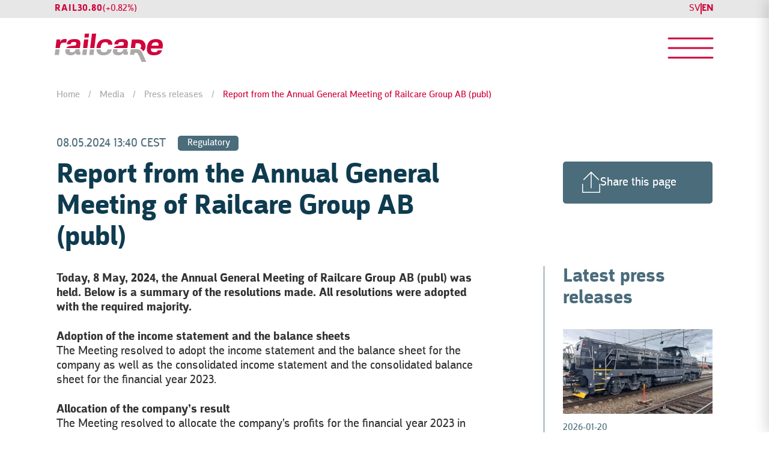

--- FILE ---
content_type: text/html; charset=UTF-8
request_url: https://www.railcare.se/en/release/report-from-the-annual-general-meeting-of-railcare-group-ab-publ-6/
body_size: 25874
content:
<!doctype html>
<html lang="en-GB">

<head>
    <meta charset="utf-8">
    <meta http-equiv="x-ua-compatible" content="ie=edge">
	<meta name="viewport" content="width=device-width, initial-scale=1.0, maximum-scale=5.0">
	<link rel="profile" href="https://gmpg.org/xfn/11">

	<link rel="preconnect" href="https://fonts.googleapis.com">
	<link rel="preconnect" href="https://fonts.gstatic.com" crossorigin>

    <link rel="icon" href="https://www.railcare.se/en/wp-content/themes/railcare_awp/assets/img/favicon.png" type="image/x-icon">

	<title>Report from the Annual General Meeting of Railcare Group AB (publ) &#8211; Railcare Group</title>
<meta name='robots' content='max-image-preview:large' />
	<style>img:is([sizes="auto" i], [sizes^="auto," i]) { contain-intrinsic-size: 3000px 1500px }</style>
	<link rel='dns-prefetch' href='//cdn.jsdelivr.net' />
<link rel='dns-prefetch' href='//nette.github.io' />
<link rel='dns-prefetch' href='//cdnjs.cloudflare.com' />
<style id='global-styles-inline-css' type='text/css'>
:root{--wp--preset--aspect-ratio--square: 1;--wp--preset--aspect-ratio--4-3: 4/3;--wp--preset--aspect-ratio--3-4: 3/4;--wp--preset--aspect-ratio--3-2: 3/2;--wp--preset--aspect-ratio--2-3: 2/3;--wp--preset--aspect-ratio--16-9: 16/9;--wp--preset--aspect-ratio--9-16: 9/16;--wp--preset--color--black: #000000;--wp--preset--color--cyan-bluish-gray: #abb8c3;--wp--preset--color--white: #ffffff;--wp--preset--color--pale-pink: #f78da7;--wp--preset--color--vivid-red: #cf2e2e;--wp--preset--color--luminous-vivid-orange: #ff6900;--wp--preset--color--luminous-vivid-amber: #fcb900;--wp--preset--color--light-green-cyan: #7bdcb5;--wp--preset--color--vivid-green-cyan: #00d084;--wp--preset--color--pale-cyan-blue: #8ed1fc;--wp--preset--color--vivid-cyan-blue: #0693e3;--wp--preset--color--vivid-purple: #9b51e0;--wp--preset--color--red: #D0043C;--wp--preset--color--blue: #0E3B4F;--wp--preset--color--blue-gray: #668084;--wp--preset--color--dark-gray: #333333;--wp--preset--color--orange: #E68639;--wp--preset--color--light-gray: #E7E7E7;--wp--preset--color--gray: #D9DFE0;--wp--preset--color--white-outlined: #ffffff;--wp--preset--gradient--vivid-cyan-blue-to-vivid-purple: linear-gradient(135deg,rgba(6,147,227,1) 0%,rgb(155,81,224) 100%);--wp--preset--gradient--light-green-cyan-to-vivid-green-cyan: linear-gradient(135deg,rgb(122,220,180) 0%,rgb(0,208,130) 100%);--wp--preset--gradient--luminous-vivid-amber-to-luminous-vivid-orange: linear-gradient(135deg,rgba(252,185,0,1) 0%,rgba(255,105,0,1) 100%);--wp--preset--gradient--luminous-vivid-orange-to-vivid-red: linear-gradient(135deg,rgba(255,105,0,1) 0%,rgb(207,46,46) 100%);--wp--preset--gradient--very-light-gray-to-cyan-bluish-gray: linear-gradient(135deg,rgb(238,238,238) 0%,rgb(169,184,195) 100%);--wp--preset--gradient--cool-to-warm-spectrum: linear-gradient(135deg,rgb(74,234,220) 0%,rgb(151,120,209) 20%,rgb(207,42,186) 40%,rgb(238,44,130) 60%,rgb(251,105,98) 80%,rgb(254,248,76) 100%);--wp--preset--gradient--blush-light-purple: linear-gradient(135deg,rgb(255,206,236) 0%,rgb(152,150,240) 100%);--wp--preset--gradient--blush-bordeaux: linear-gradient(135deg,rgb(254,205,165) 0%,rgb(254,45,45) 50%,rgb(107,0,62) 100%);--wp--preset--gradient--luminous-dusk: linear-gradient(135deg,rgb(255,203,112) 0%,rgb(199,81,192) 50%,rgb(65,88,208) 100%);--wp--preset--gradient--pale-ocean: linear-gradient(135deg,rgb(255,245,203) 0%,rgb(182,227,212) 50%,rgb(51,167,181) 100%);--wp--preset--gradient--electric-grass: linear-gradient(135deg,rgb(202,248,128) 0%,rgb(113,206,126) 100%);--wp--preset--gradient--midnight: linear-gradient(135deg,rgb(2,3,129) 0%,rgb(40,116,252) 100%);--wp--preset--font-size--small: 13px;--wp--preset--font-size--medium: 20px;--wp--preset--font-size--large: 36px;--wp--preset--font-size--x-large: 42px;--wp--preset--spacing--20: 0.44rem;--wp--preset--spacing--30: 0.67rem;--wp--preset--spacing--40: 1rem;--wp--preset--spacing--50: 1.5rem;--wp--preset--spacing--60: 2.25rem;--wp--preset--spacing--70: 3.38rem;--wp--preset--spacing--80: 5.06rem;--wp--preset--shadow--natural: 6px 6px 9px rgba(0, 0, 0, 0.2);--wp--preset--shadow--deep: 12px 12px 50px rgba(0, 0, 0, 0.4);--wp--preset--shadow--sharp: 6px 6px 0px rgba(0, 0, 0, 0.2);--wp--preset--shadow--outlined: 6px 6px 0px -3px rgba(255, 255, 255, 1), 6px 6px rgba(0, 0, 0, 1);--wp--preset--shadow--crisp: 6px 6px 0px rgba(0, 0, 0, 1);}:root { --wp--style--global--content-size: 840px;--wp--style--global--wide-size: 1100px; }:where(body) { margin: 0; }.wp-site-blocks > .alignleft { float: left; margin-right: 2em; }.wp-site-blocks > .alignright { float: right; margin-left: 2em; }.wp-site-blocks > .aligncenter { justify-content: center; margin-left: auto; margin-right: auto; }:where(.wp-site-blocks) > * { margin-block-start: 24px; margin-block-end: 0; }:where(.wp-site-blocks) > :first-child { margin-block-start: 0; }:where(.wp-site-blocks) > :last-child { margin-block-end: 0; }:root { --wp--style--block-gap: 24px; }:root :where(.is-layout-flow) > :first-child{margin-block-start: 0;}:root :where(.is-layout-flow) > :last-child{margin-block-end: 0;}:root :where(.is-layout-flow) > *{margin-block-start: 24px;margin-block-end: 0;}:root :where(.is-layout-constrained) > :first-child{margin-block-start: 0;}:root :where(.is-layout-constrained) > :last-child{margin-block-end: 0;}:root :where(.is-layout-constrained) > *{margin-block-start: 24px;margin-block-end: 0;}:root :where(.is-layout-flex){gap: 24px;}:root :where(.is-layout-grid){gap: 24px;}.is-layout-flow > .alignleft{float: left;margin-inline-start: 0;margin-inline-end: 2em;}.is-layout-flow > .alignright{float: right;margin-inline-start: 2em;margin-inline-end: 0;}.is-layout-flow > .aligncenter{margin-left: auto !important;margin-right: auto !important;}.is-layout-constrained > .alignleft{float: left;margin-inline-start: 0;margin-inline-end: 2em;}.is-layout-constrained > .alignright{float: right;margin-inline-start: 2em;margin-inline-end: 0;}.is-layout-constrained > .aligncenter{margin-left: auto !important;margin-right: auto !important;}.is-layout-constrained > :where(:not(.alignleft):not(.alignright):not(.alignfull)){max-width: var(--wp--style--global--content-size);margin-left: auto !important;margin-right: auto !important;}.is-layout-constrained > .alignwide{max-width: var(--wp--style--global--wide-size);}body .is-layout-flex{display: flex;}.is-layout-flex{flex-wrap: wrap;align-items: center;}.is-layout-flex > :is(*, div){margin: 0;}body .is-layout-grid{display: grid;}.is-layout-grid > :is(*, div){margin: 0;}body{padding-top: 0px;padding-right: 0px;padding-bottom: 0px;padding-left: 0px;}a:where(:not(.wp-element-button)){text-decoration: underline;}:root :where(.wp-element-button, .wp-block-button__link){background-color: #32373c;border-width: 0;color: #fff;font-family: inherit;font-size: inherit;line-height: inherit;padding: calc(0.667em + 2px) calc(1.333em + 2px);text-decoration: none;}.has-black-color{color: var(--wp--preset--color--black) !important;}.has-cyan-bluish-gray-color{color: var(--wp--preset--color--cyan-bluish-gray) !important;}.has-white-color{color: var(--wp--preset--color--white) !important;}.has-pale-pink-color{color: var(--wp--preset--color--pale-pink) !important;}.has-vivid-red-color{color: var(--wp--preset--color--vivid-red) !important;}.has-luminous-vivid-orange-color{color: var(--wp--preset--color--luminous-vivid-orange) !important;}.has-luminous-vivid-amber-color{color: var(--wp--preset--color--luminous-vivid-amber) !important;}.has-light-green-cyan-color{color: var(--wp--preset--color--light-green-cyan) !important;}.has-vivid-green-cyan-color{color: var(--wp--preset--color--vivid-green-cyan) !important;}.has-pale-cyan-blue-color{color: var(--wp--preset--color--pale-cyan-blue) !important;}.has-vivid-cyan-blue-color{color: var(--wp--preset--color--vivid-cyan-blue) !important;}.has-vivid-purple-color{color: var(--wp--preset--color--vivid-purple) !important;}.has-red-color{color: var(--wp--preset--color--red) !important;}.has-blue-color{color: var(--wp--preset--color--blue) !important;}.has-blue-gray-color{color: var(--wp--preset--color--blue-gray) !important;}.has-dark-gray-color{color: var(--wp--preset--color--dark-gray) !important;}.has-orange-color{color: var(--wp--preset--color--orange) !important;}.has-light-gray-color{color: var(--wp--preset--color--light-gray) !important;}.has-gray-color{color: var(--wp--preset--color--gray) !important;}.has-white-outlined-color{color: var(--wp--preset--color--white-outlined) !important;}.has-black-background-color{background-color: var(--wp--preset--color--black) !important;}.has-cyan-bluish-gray-background-color{background-color: var(--wp--preset--color--cyan-bluish-gray) !important;}.has-white-background-color{background-color: var(--wp--preset--color--white) !important;}.has-pale-pink-background-color{background-color: var(--wp--preset--color--pale-pink) !important;}.has-vivid-red-background-color{background-color: var(--wp--preset--color--vivid-red) !important;}.has-luminous-vivid-orange-background-color{background-color: var(--wp--preset--color--luminous-vivid-orange) !important;}.has-luminous-vivid-amber-background-color{background-color: var(--wp--preset--color--luminous-vivid-amber) !important;}.has-light-green-cyan-background-color{background-color: var(--wp--preset--color--light-green-cyan) !important;}.has-vivid-green-cyan-background-color{background-color: var(--wp--preset--color--vivid-green-cyan) !important;}.has-pale-cyan-blue-background-color{background-color: var(--wp--preset--color--pale-cyan-blue) !important;}.has-vivid-cyan-blue-background-color{background-color: var(--wp--preset--color--vivid-cyan-blue) !important;}.has-vivid-purple-background-color{background-color: var(--wp--preset--color--vivid-purple) !important;}.has-red-background-color{background-color: var(--wp--preset--color--red) !important;}.has-blue-background-color{background-color: var(--wp--preset--color--blue) !important;}.has-blue-gray-background-color{background-color: var(--wp--preset--color--blue-gray) !important;}.has-dark-gray-background-color{background-color: var(--wp--preset--color--dark-gray) !important;}.has-orange-background-color{background-color: var(--wp--preset--color--orange) !important;}.has-light-gray-background-color{background-color: var(--wp--preset--color--light-gray) !important;}.has-gray-background-color{background-color: var(--wp--preset--color--gray) !important;}.has-white-outlined-background-color{background-color: var(--wp--preset--color--white-outlined) !important;}.has-black-border-color{border-color: var(--wp--preset--color--black) !important;}.has-cyan-bluish-gray-border-color{border-color: var(--wp--preset--color--cyan-bluish-gray) !important;}.has-white-border-color{border-color: var(--wp--preset--color--white) !important;}.has-pale-pink-border-color{border-color: var(--wp--preset--color--pale-pink) !important;}.has-vivid-red-border-color{border-color: var(--wp--preset--color--vivid-red) !important;}.has-luminous-vivid-orange-border-color{border-color: var(--wp--preset--color--luminous-vivid-orange) !important;}.has-luminous-vivid-amber-border-color{border-color: var(--wp--preset--color--luminous-vivid-amber) !important;}.has-light-green-cyan-border-color{border-color: var(--wp--preset--color--light-green-cyan) !important;}.has-vivid-green-cyan-border-color{border-color: var(--wp--preset--color--vivid-green-cyan) !important;}.has-pale-cyan-blue-border-color{border-color: var(--wp--preset--color--pale-cyan-blue) !important;}.has-vivid-cyan-blue-border-color{border-color: var(--wp--preset--color--vivid-cyan-blue) !important;}.has-vivid-purple-border-color{border-color: var(--wp--preset--color--vivid-purple) !important;}.has-red-border-color{border-color: var(--wp--preset--color--red) !important;}.has-blue-border-color{border-color: var(--wp--preset--color--blue) !important;}.has-blue-gray-border-color{border-color: var(--wp--preset--color--blue-gray) !important;}.has-dark-gray-border-color{border-color: var(--wp--preset--color--dark-gray) !important;}.has-orange-border-color{border-color: var(--wp--preset--color--orange) !important;}.has-light-gray-border-color{border-color: var(--wp--preset--color--light-gray) !important;}.has-gray-border-color{border-color: var(--wp--preset--color--gray) !important;}.has-white-outlined-border-color{border-color: var(--wp--preset--color--white-outlined) !important;}.has-vivid-cyan-blue-to-vivid-purple-gradient-background{background: var(--wp--preset--gradient--vivid-cyan-blue-to-vivid-purple) !important;}.has-light-green-cyan-to-vivid-green-cyan-gradient-background{background: var(--wp--preset--gradient--light-green-cyan-to-vivid-green-cyan) !important;}.has-luminous-vivid-amber-to-luminous-vivid-orange-gradient-background{background: var(--wp--preset--gradient--luminous-vivid-amber-to-luminous-vivid-orange) !important;}.has-luminous-vivid-orange-to-vivid-red-gradient-background{background: var(--wp--preset--gradient--luminous-vivid-orange-to-vivid-red) !important;}.has-very-light-gray-to-cyan-bluish-gray-gradient-background{background: var(--wp--preset--gradient--very-light-gray-to-cyan-bluish-gray) !important;}.has-cool-to-warm-spectrum-gradient-background{background: var(--wp--preset--gradient--cool-to-warm-spectrum) !important;}.has-blush-light-purple-gradient-background{background: var(--wp--preset--gradient--blush-light-purple) !important;}.has-blush-bordeaux-gradient-background{background: var(--wp--preset--gradient--blush-bordeaux) !important;}.has-luminous-dusk-gradient-background{background: var(--wp--preset--gradient--luminous-dusk) !important;}.has-pale-ocean-gradient-background{background: var(--wp--preset--gradient--pale-ocean) !important;}.has-electric-grass-gradient-background{background: var(--wp--preset--gradient--electric-grass) !important;}.has-midnight-gradient-background{background: var(--wp--preset--gradient--midnight) !important;}.has-small-font-size{font-size: var(--wp--preset--font-size--small) !important;}.has-medium-font-size{font-size: var(--wp--preset--font-size--medium) !important;}.has-large-font-size{font-size: var(--wp--preset--font-size--large) !important;}.has-x-large-font-size{font-size: var(--wp--preset--font-size--x-large) !important;}
:root :where(.wp-block-pullquote){font-size: 1.5em;line-height: 1.6;}
</style>
<link rel='stylesheet' id='glightboxcss-css' href='https://www.railcare.se/en/wp-content/themes/railcare_awp/assets/plugins/glightbox.min.css?ver=1' type='text/css' media='all' />
<link rel='stylesheet' id='splide-core-css' href='https://cdn.jsdelivr.net/npm/@splidejs/splide@4.1.4/dist/css/splide-core.min.css?ver=4.1.4' type='text/css' media='all' />
<link rel='stylesheet' id='splide-theme-css' href='https://cdn.jsdelivr.net/npm/@splidejs/splide@4.1.4/dist/css/splide.min.css?ver=4.1.4' type='text/css' media='all' />
<link rel='stylesheet' id='awp_admin_tooltip_css_tippy-css' href='https://cdnjs.cloudflare.com/ajax/libs/tippy.js/6.3.7/tippy.min.css?ver=6.8.3' type='text/css' media='all' />
<script type="text/javascript" src="https://www.railcare.se/en/wp-includes/js/jquery/jquery.min.js?ver=3.7.1" id="jquery-core-js"></script>
<script type="text/javascript" src="https://www.railcare.se/en/wp-includes/js/jquery/jquery-migrate.min.js?ver=3.4.1" id="jquery-migrate-js"></script>
<script type="text/javascript" src="https://nette.github.io/resources/js/3/netteForms.min.js?ver=6.8.3" id="forms-js"></script>
<script type="text/javascript" src="https://cdn.jsdelivr.net/npm/add-to-calendar-button@2?ver=2.2.10" id="awp-add-to-cal-button-js"></script>
<script type="text/javascript" src="https://cdnjs.cloudflare.com/ajax/libs/dayjs/1.11.1/dayjs.min.js?ver=2" id="awp_dayjs-js"></script>
<script type="text/javascript" src="https://cdn.jsdelivr.net/npm/dayjs@1/locale/sv.js?ver=1" id="awp_dayjs_locale-js"></script>
<link rel="canonical" href="https://www.railcare.se/en/release/report-from-the-annual-general-meeting-of-railcare-group-ab-publ-6/" />
<link rel='shortlink' href='https://www.railcare.se/en/?p=2695' />
<link rel="alternate" href="https://www.railcare.se/en/release/report-from-the-annual-general-meeting-of-railcare-group-ab-publ-6/" hreflang="x-default" />


	<script defer data-domain="railcare.se" src="https://stats.amanduswp.com/js/script.tagged-events.file-downloads.js"></script>

	<link rel="preload" href="https://www.railcare.se/en/wp-content/themes/railcare_awp/prod/css/main.min.css?v=1768405839" as="style">
	<link rel="stylesheet" href="https://www.railcare.se/en/wp-content/themes/railcare_awp/prod/css/main.min.css?v=1768405839">
	<link rel="stylesheet" href="https://www.railcare.se/en/wp-content/themes/railcare_awp/prod/css/tailwind.min.css?v=1767789147">
	
	<script type="text/javascript">
		var awp_theme_url = "https://www.railcare.se/en/wp-content/themes/railcare_awp";
		var awp_site_url = "https://www.railcare.se/en/";
	</script>
</head><body class="wp-singular release-template-default single single-release postid-2695 wp-theme-railcare_awp lang-en amanduswp_enabled awp_version_2.0.7 awp_keep_nav_open">
	<header class="fixed header w-full bg-gray-dark text-white group peer top-0 z-50" id="header">
		<div class="top_header bg-light-grey pt-[4px] pb-[3px] text-white md:pt-[4px] md:pb-[6px]">
		<div class="max-width-wrapper gridCols14 gap-0">
			<nav class="navbar col-span-container flex justify-between">
<div class="awp-share-ticker shareticker-header flex gap-1 text-primary-red typo-small" data-symbol="RAIL">
    <div class="stock-name">
        <span class="stockSymbol font-bold tracking-wider"></span>
    </div>
    <div class="latest-price">
        <span class="latestPrice font-bold tracking-wider"></span>
    </div>
    <div class="delta-today">
        <span class="deltaToday"></span>
    </div>
</div><div class="lang-switcher text-primary-red flex items-center gap-2 tn:gap-4.5 flex group-open:hidden typo-small">
            <a href="https://www.railcare.se" class="lang-switcher__link uppercase">sv</a>
            <svg width="2" height="19" viewBox="0 0 2 19" fill="none" xmlns="http://www.w3.org/2000/svg">
                <path d="M1 1L0.999999 18" stroke="#D0043C" stroke-width="2" stroke-linecap="round"></path>
            </svg>
            <span class="lang-switcher__link font-bold uppercase">en</span>
</div>			</nav>
		</div>
		</div>
		<div class="main_header py-3 md:py-6.5 bg-white">
		<div class="max-width-wrapper gridCols14 gap-0">
			<nav class="navbar col-span-container gridCols12 items-center">
				<a class="navbar-brand text-2xl font-bold col-start-1 col-span-6 md:col-span-3" 
					href="https://www.railcare.se/en/"
					itemprop="url" 
					aria-label="Railcare Group Logo - Go to homepage">
<svg class="logo md:hidden" width="131" height="33" viewBox="0 0 131 33" fill="none" xmlns="http://www.w3.org/2000/svg">
<g clip-path="url(#clip0_535_4493)">
<path fill-rule="evenodd" clip-rule="evenodd" d="M100.54 18.3081L92.0333 18.3404L91.196 24.7984H96.3871L96.6886 22.4089H97.7938C100.339 22.4089 100.908 22.9901 102.985 27.7044L105.329 32.9999H110.989L105.497 21.2788C104.458 19.7289 102.951 18.2759 100.54 18.3081Z" fill="#AAAAA9"></path>
<path fill-rule="evenodd" clip-rule="evenodd" d="M101.88 6.87793H93.5068L92.2341 16.7908H97.4252L98.162 11.2693H100.707C103.286 11.2693 104.793 12.5286 104.793 14.5952C104.793 15.5961 104.391 16.5971 103.487 17.3075C106.133 18.3085 107.071 20.6656 107.138 20.6333C109.214 19.374 110.185 17.1137 110.185 14.7243C110.118 11.5276 108.075 6.87793 101.88 6.87793Z" fill="#D0043C"></path>
<path fill-rule="evenodd" clip-rule="evenodd" d="M0 24.831H5.15761L5.99489 18.3408H0.870766L0 24.831Z" fill="#AAAAA9"></path>
<path fill-rule="evenodd" clip-rule="evenodd" d="M6.39669 15.1118C6.49716 14.2723 6.83207 12.5932 7.8368 11.5922C8.67407 10.785 9.81277 10.4944 10.985 10.4944H14.1331L14.6355 6.52278C13.7982 6.42591 12.9944 6.36133 12.1236 6.36133C8.23869 6.36133 7.43491 8.36329 6.46367 10.2038L6.89905 6.84567H2.31079L1.00464 16.7586H6.16225L6.39669 15.1118Z" fill="#D0043C"></path>
<path fill-rule="evenodd" clip-rule="evenodd" d="M20.5969 21.7959C19.4582 21.7959 17.9176 21.5053 18.1521 19.6648C18.2191 19.0513 18.42 18.6638 18.7214 18.3086H13.2959C13.1954 18.6638 13.0949 18.9867 13.028 19.4064C12.5591 23.0229 14.3006 25.2509 19.3243 25.2509C21.9366 25.2509 23.6446 24.8311 25.2857 22.6031C25.4866 23.0229 25.6206 23.6687 26.1229 24.1207C26.7593 24.6696 27.4291 24.7665 28.3668 24.7665H30.9121L31.381 21.247C30.7447 21.2792 30.4098 21.1178 30.2758 21.0209C30.1418 20.9241 30.0749 20.6657 30.1418 19.9231L30.3763 18.3086H25.3861C25.0177 20.472 23.5441 21.7959 20.5969 21.7959Z" fill="#AAAAA9"></path>
<path fill-rule="evenodd" clip-rule="evenodd" d="M40.8255 6.8457H35.6679L34.3953 16.7909H39.5194L40.8255 6.8457Z" fill="#D0043C"></path>
<path fill-rule="evenodd" clip-rule="evenodd" d="M41.6962 0.0322266H36.5721L35.9692 4.52049H41.1269L41.6962 0.0322266Z" fill="#D0043C"></path>
<path fill-rule="evenodd" clip-rule="evenodd" d="M33.3235 24.831H38.4811L39.3184 18.3408H34.1943L33.3235 24.831Z" fill="#AAAAA9"></path>
<path fill-rule="evenodd" clip-rule="evenodd" d="M50.3035 0H45.1459L42.969 16.7906H48.0931L50.3035 0Z" fill="#D0043C"></path>
<path fill-rule="evenodd" clip-rule="evenodd" d="M41.8972 24.831H47.0548L47.9256 18.3408H42.768L41.8972 24.831Z" fill="#AAAAA9"></path>
<path fill-rule="evenodd" clip-rule="evenodd" d="M55.8295 15.4992C56.1979 12.6577 57.3366 10.0423 61.1211 10.0423C64.9056 10.0423 64.7046 11.6891 64.7716 13.0452H69.7283C70.1972 9.55794 68.3886 6.39355 61.9249 6.39355C54.4564 6.39355 51.4422 10.4298 50.7389 15.7898C50.7054 16.145 50.6719 16.4679 50.6384 16.8231H55.7291C55.7291 16.371 55.7625 15.9513 55.8295 15.4992Z" fill="#D0043C"></path>
<path fill-rule="evenodd" clip-rule="evenodd" d="M59.3459 21.7635C56.8676 21.7635 55.8294 20.6334 55.6619 18.3408H50.5713C50.7722 23.0228 53.7194 25.2831 59.011 25.2831C66.4795 25.2831 68.7234 21.15 69.1253 18.3408H64.0347C63.5993 20.1813 63.4988 21.7635 59.3459 21.7635Z" fill="#AAAAA9"></path>
<path fill-rule="evenodd" clip-rule="evenodd" d="M78.2685 21.7959C77.1298 21.7959 75.5892 21.5053 75.8236 19.6648C75.8906 19.0513 76.0916 18.6638 76.393 18.3086H70.8335C70.733 18.6638 70.6325 18.9867 70.5655 19.4064C70.0967 23.0229 71.8382 25.2509 76.8619 25.2509C79.4742 25.2509 81.1822 24.8311 82.8233 22.6031C83.0242 23.0229 83.1582 23.6687 83.6605 24.1207C84.2969 24.6696 84.9667 24.7665 85.9044 24.7665H88.4497L88.9186 21.247C88.2823 21.2792 87.9474 21.1178 87.8134 21.0209C87.6795 20.9241 87.6125 20.6657 87.6794 19.9231L87.9139 18.3086H83.0912C82.6893 20.472 81.2157 21.7959 78.2685 21.7959Z" fill="#AAAAA9"></path>
<path fill-rule="evenodd" clip-rule="evenodd" d="M125.759 14.014H117.319C117.821 12.2058 118.324 10.0101 122.51 10.0101C125.826 10.0101 126.026 11.9474 125.759 14.014ZM116.749 17.3721C116.381 20.2136 117.252 21.6666 120.936 21.6666C124.117 21.6666 124.486 20.5365 124.955 19.5032H129.978C129.844 19.923 129.677 20.375 129.476 20.8594C128.505 22.9259 126.294 25.2831 120.065 25.2831C113.434 25.2831 111.023 22.151 111.826 15.9191C112.563 10.2038 115.51 6.36133 122.744 6.36133C131.285 6.36133 131.586 12.1735 130.615 17.3398H116.749V17.3721Z" fill="#D0043C"></path>
<path fill-rule="evenodd" clip-rule="evenodd" d="M24.147 6.36133C17.6498 6.36133 15.3389 8.65389 14.8365 11.7214L14.7361 12.4964H19.4248C19.7597 11.0433 19.7932 9.71945 23.4437 9.71945C25.8886 9.71945 26.4244 10.5913 26.257 11.8506C26.1565 12.6578 25.8886 13.3682 25.5537 13.5942C25.3527 13.7234 25.0178 13.7879 24.5824 13.8848C22.573 14.24 18.4201 14.1754 16.2767 15.0149C15.4059 15.4024 14.6021 15.9513 13.9993 16.7909H30.5438L31.1132 12.3672C31.716 7.97581 29.4386 6.36133 24.147 6.36133Z" fill="#D0043C"></path>
<path fill-rule="evenodd" clip-rule="evenodd" d="M81.6846 6.36133C75.1873 6.36133 72.8765 8.65389 72.3741 11.7214L72.2736 12.4964H76.9624C77.2973 11.0433 77.3308 9.71945 80.9813 9.71945C83.4261 9.71945 83.962 10.5913 83.7945 11.8506C83.6941 12.6578 83.4261 13.3359 83.0912 13.5942C82.9238 13.6911 82.6223 13.7879 82.2539 13.8525C80.278 14.2077 75.9911 14.1754 73.8477 14.9827C72.9769 15.3701 72.1732 15.9191 71.5703 16.7586H88.1149L88.6842 12.3349C89.2536 7.97581 86.9762 6.36133 81.6846 6.36133Z" fill="#D0043C"></path>
</g>
<defs>
<clipPath id="clip0_535_4493">
<rect width="131" height="33" fill="white"></rect>
</clipPath>
</defs>
</svg>
<svg class="logo hidden md:block" width="180" height="48" viewBox="0 0 180 48" fill="none" xmlns="http://www.w3.org/2000/svg">
<g clip-path="url(#clip0_515_104)">
<path fill-rule="evenodd" clip-rule="evenodd" d="M138.147 26.0923L126.458 26.1383L125.307 35.342H132.44L132.854 31.9366H134.373C137.87 31.9366 138.653 32.7649 141.506 39.4836L144.727 47.0306H152.504L144.957 30.326C143.531 28.1171 141.46 26.0463 138.147 26.0923Z" fill="#AAAAA9"></path>
<path fill-rule="evenodd" clip-rule="evenodd" d="M139.987 9.80188H128.483L126.734 23.9295H133.867L134.879 16.0603H138.377C141.92 16.0603 143.991 17.8551 143.991 20.8002C143.991 22.2268 143.439 23.6533 142.196 24.6657C145.832 26.0923 147.12 29.4516 147.212 29.4056C150.065 27.6109 151.4 24.3896 151.4 20.9843C151.308 16.4285 148.501 9.80188 139.987 9.80188Z" fill="#D0043C"></path>
<path fill-rule="evenodd" clip-rule="evenodd" d="M0 35.388H7.0868L8.23725 26.1383H1.19647L0 35.388Z" fill="#AAAAA9"></path>
<path fill-rule="evenodd" clip-rule="evenodd" d="M8.78948 21.5365C8.92753 20.34 9.38771 17.9471 10.7683 16.5205C11.9187 15.3701 13.4833 14.9559 15.094 14.9559H19.4197L20.1099 9.29567C18.9595 9.15762 17.8551 9.06558 16.6586 9.06558C11.3205 9.06558 10.216 11.9187 8.88151 14.5417L9.47975 9.75585H3.17526L1.38055 23.8834H8.46735L8.78948 21.5365Z" fill="#D0043C"></path>
<path fill-rule="evenodd" clip-rule="evenodd" d="M28.3011 31.0622C26.7365 31.0622 24.6197 30.6481 24.9418 28.025C25.0338 27.1507 25.31 26.5985 25.7241 26.0923H18.2692C18.1311 26.5985 17.9931 27.0587 17.901 27.6569C17.2568 32.8109 19.6497 35.9862 26.5524 35.9862C30.1419 35.9862 32.4888 35.388 34.7437 32.2127C35.0198 32.8109 35.2039 33.7313 35.8941 34.3756C36.7685 35.1579 37.6888 35.2959 38.9773 35.2959H42.4747L43.119 30.2799C42.2446 30.326 41.7845 30.0959 41.6004 29.9578C41.4163 29.8198 41.3243 29.4516 41.4163 28.3932L41.7384 26.0923H34.8817C34.3755 29.1755 32.3507 31.0622 28.3011 31.0622Z" fill="#AAAAA9"></path>
<path fill-rule="evenodd" clip-rule="evenodd" d="M56.0961 9.75586H49.0093L47.2606 23.9295H54.3014L56.0961 9.75586Z" fill="#D0043C"></path>
<path fill-rule="evenodd" clip-rule="evenodd" d="M57.2926 0.0460205H50.2518L49.4235 6.44254H56.5103L57.2926 0.0460205Z" fill="#D0043C"></path>
<path fill-rule="evenodd" clip-rule="evenodd" d="M45.7881 35.388H52.8749L54.0253 26.1383H46.9846L45.7881 35.388Z" fill="#AAAAA9"></path>
<path fill-rule="evenodd" clip-rule="evenodd" d="M69.1192 0H62.0324L59.0413 23.9294H66.082L69.1192 0Z" fill="#D0043C"></path>
<path fill-rule="evenodd" clip-rule="evenodd" d="M57.5687 35.388H64.6555L65.852 26.1383H58.7652L57.5687 35.388Z" fill="#AAAAA9"></path>
<path fill-rule="evenodd" clip-rule="evenodd" d="M76.7123 22.0887C77.2185 18.0391 78.7831 14.3117 83.9832 14.3117C89.1832 14.3117 88.9071 16.6586 88.9991 18.5913H95.8098C96.4541 13.6214 93.9691 9.1116 85.0876 9.1116C74.8255 9.1116 70.6839 14.8639 69.7175 22.5029C69.6715 23.0091 69.6255 23.4693 69.5795 23.9755H76.5742C76.5742 23.3312 76.6202 22.733 76.7123 22.0887Z" fill="#D0043C"></path>
<path fill-rule="evenodd" clip-rule="evenodd" d="M81.5442 31.0162C78.1388 31.0162 76.7123 29.4056 76.4822 26.1383H69.4874C69.7635 32.8109 73.8131 36.0322 81.084 36.0322C91.346 36.0322 94.4293 30.1419 94.9815 26.1383H87.9867C87.3885 28.7613 87.2504 31.0162 81.5442 31.0162Z" fill="#AAAAA9"></path>
<path fill-rule="evenodd" clip-rule="evenodd" d="M107.544 31.0622C105.98 31.0622 103.863 30.6481 104.185 28.025C104.277 27.1507 104.553 26.5985 104.967 26.0923H97.3284C97.1903 26.5985 97.0523 27.0587 96.9602 27.6569C96.316 32.8109 98.7089 35.9862 105.612 35.9862C109.201 35.9862 111.548 35.388 113.803 32.2127C114.079 32.8109 114.263 33.7313 114.953 34.3756C115.828 35.1579 116.748 35.2959 118.037 35.2959H121.534L122.178 30.2799C121.304 30.326 120.844 30.0959 120.66 29.9578C120.476 29.8198 120.383 29.4516 120.476 28.3932L120.798 26.0923H114.171C113.619 29.1755 111.594 31.0622 107.544 31.0622Z" fill="#AAAAA9"></path>
<path fill-rule="evenodd" clip-rule="evenodd" d="M172.798 19.9719H161.202C161.892 17.3949 162.582 14.2656 168.334 14.2656C172.89 14.2656 173.166 17.0267 172.798 19.9719ZM160.419 24.7578C159.913 28.8074 161.11 30.8782 166.172 30.8782C170.543 30.8782 171.049 29.2676 171.694 27.795H178.596C178.412 28.3932 178.182 29.0375 177.906 29.7277C176.572 32.6729 173.534 36.0322 164.975 36.0322C155.863 36.0322 152.55 31.5685 153.655 22.687C154.667 14.5417 158.717 9.06558 168.657 9.06558C180.391 9.06558 180.805 17.3489 179.471 24.7118H160.419V24.7578Z" fill="#D0043C"></path>
<path fill-rule="evenodd" clip-rule="evenodd" d="M33.1791 9.06558C24.2516 9.06558 21.0763 12.3329 20.386 16.7046L20.248 17.809H26.6905C27.1507 15.7382 27.1967 13.8515 32.2127 13.8515C35.572 13.8515 36.3083 15.094 36.0782 16.8887C35.9402 18.0391 35.572 19.0515 35.1119 19.3736C34.8358 19.5577 34.3756 19.6498 33.7773 19.7878C31.0162 20.294 25.31 20.202 22.3648 21.3984C21.1684 21.9507 20.0639 22.733 19.2356 23.9294H41.9686L42.7509 17.625C43.5792 11.3665 40.45 9.06558 33.1791 9.06558Z" fill="#D0043C"></path>
<path fill-rule="evenodd" clip-rule="evenodd" d="M112.238 9.06558C103.311 9.06558 100.136 12.3329 99.4453 16.7046L99.3072 17.809H105.75C106.21 15.7382 106.256 13.8515 111.272 13.8515C114.631 13.8515 115.368 15.094 115.137 16.8887C114.999 18.0391 114.631 19.0055 114.171 19.3736C113.941 19.5117 113.527 19.6498 113.021 19.7418C110.306 20.248 104.415 20.202 101.47 21.3524C100.274 21.9046 99.1691 22.687 98.3408 23.8834H121.074L121.856 17.5789C122.638 11.3665 119.509 9.06558 112.238 9.06558Z" fill="#D0043C"></path>
</g>
<defs>
<clipPath id="clip0_515_104">
<rect width="180" height="47.0306" fill="white"></rect>
</clipPath>
</defs>
</svg>
				</a>
				<div class="md:col-start-4 col-span-6 md:col-span-9 justify-end flex gap-4">
<div class="lang-switcher text-primary-red flex items-center gap-2 tn:gap-4.5 flex group-open:hidden typo-small">
            <a href="https://www.railcare.se" class="lang-switcher__link uppercase">sv</a>
            <svg width="2" height="19" viewBox="0 0 2 19" fill="none" xmlns="http://www.w3.org/2000/svg">
                <path d="M1 1L0.999999 18" stroke="#D0043C" stroke-width="2" stroke-linecap="round"></path>
            </svg>
            <span class="lang-switcher__link font-bold uppercase">en</span>
</div>					 <button id="menu-button" 
					 		class="navbar-toggler group-open:hidden" type="button" 
							data-toggle="collapse" 
							aria-expanded="false" 
							aria-label="Toggle navigation">
<svg class="md:hidden" width="46" height="29" viewBox="0 0 46 29" fill="none" xmlns="http://www.w3.org/2000/svg">
<path d="M1 1H45M1 15H45M1 28H45" stroke="#D0043C" stroke-width="2" stroke-linecap="round"></path>
</svg>
<svg class="max-md:hidden" width="77" height="36" viewBox="0 0 77 36" fill="none" xmlns="http://www.w3.org/2000/svg">
<path d="M2 2H75M2 18H75M2 34H75" stroke="#D0043C" stroke-width="3" stroke-linecap="round"></path>
</svg>					</button>
				</div>
			</nav> 
		</div>
		</div>
	</header>
<div class="navigation z-50 w-full fixed bg-light-grey h-screen right-0 top-0 grid-rows-menu shadow-menu transition-transform duration-300 ease pb-5 overflow-auto sm:w-[40%]  md:w-[30%] lg:w-[27%]">
   <button id="menu-button-close" 
					 		class="navbar-toggler flex pt-[60px] pr-[5px] pb-[30px] w-full justify-end" type="button" 
							data-toggle="collapse" 
							aria-expanded="false" 
							aria-label="Toggle navigation">
<svg width="40" height="40" viewBox="0 0 40 40" fill="none" xmlns="http://www.w3.org/2000/svg">
<path fill-rule="evenodd" clip-rule="evenodd" d="M0.440063 37.3105C-0.146688 37.8953 -0.146688 38.8435 0.440063 39.4283C1.02681 40.0131 1.97812 40.0131 2.56487 39.4283L19.9323 22.1181L37.4336 39.5619C38.0204 40.1467 38.9717 40.1467 39.5584 39.5619C40.1452 38.977 40.1452 38.0289 39.5584 37.444L22.0571 20.0002L39.5584 2.55644C40.1452 1.97162 40.1452 1.02344 39.5584 0.438616C38.9717 -0.146205 38.0204 -0.146204 37.4336 0.438616L19.9323 17.8824L2.56487 0.572146C1.97812 -0.0126744 1.02681 -0.0126744 0.440063 0.572146C-0.146688 1.15697 -0.146688 2.10515 0.440063 2.68997L17.8074 20.0002L0.440063 37.3105Z" fill="#D0043C"></path>
</svg>

    </button>
    <form class="search-form-menu relative h-[45px] mb-[33px] mx-auto" action="https://www.railcare.se/en/" method="GET">
      <input class="absolute bg-white w-full h-full rounded-[5px] typo-small pr-7 text-primary-red placeholder:text-primary-red h-[45px] pl-4 focus-visible:outline-primary-red"type="search" name="s" placeholder="Search on site" />
      <button class="absolute right-2 pt-2"type="submit"><svg xmlns="http://www.w3.org/2000/svg" width="25" height="25" fill="none"><path fill="#D0043C" fill-rule="evenodd" d="M16.354 9.677A6.677 6.677 0 1 1 3 9.677a6.677 6.677 0 0 1 13.354 0Zm-.978 7.821a9.633 9.633 0 0 1-5.7 1.856C4.333 19.354 0 15.02 0 9.677 0 4.332 4.332 0 9.677 0c5.344 0 9.677 4.332 9.677 9.677a9.633 9.633 0 0 1-1.856 5.7l7.063 7.063a1.5 1.5 0 1 1-2.121 2.122l-7.064-7.064Z" clip-rule="evenodd"></path></svg></button>
  </form>
    <nav class="navbar-collapse"><ul id="primary-menu" class="menu col-span-container text-white"><li id="menu-item-1125" class="menu-item menu-item-type-post_type menu-item-object-page menu-item-home menu-item-1125 awp-nav-item awp-nav-item-home "><span class="exp"></span><a rel="page" href="https://www.railcare.se/en/">Home</a></li>
<li id="menu-item-1126" class="menu-item menu-item-type-post_type menu-item-object-page menu-item-has-children menu-item-1126 awp-nav-item"><span class="exp"></span><a rel="page" href="https://www.railcare.se/en/about-railcare/">About Railcare</a>
<ul class="sub-menu">
	<li id="menu-item-1127" class="menu-item menu-item-type-post_type menu-item-object-page menu-item-1127 awp-nav-item"><span class="exp"></span><a rel="page" href="https://www.railcare.se/en/about-railcare/business-concept-strategy-and-targets/">Business concept, strategy and targets</a></li>
	<li id="menu-item-1128" class="menu-item menu-item-type-post_type menu-item-object-page menu-item-1128 awp-nav-item"><span class="exp"></span><a rel="page" href="https://www.railcare.se/en/about-railcare/our-values/">Our values</a></li>
	<li id="menu-item-1129" class="menu-item menu-item-type-post_type menu-item-object-page menu-item-1129 awp-nav-item"><span class="exp"></span><a rel="page" href="https://www.railcare.se/en/about-railcare/organisation/">Organisation</a></li>
	<li id="menu-item-1131" class="menu-item menu-item-type-post_type menu-item-object-page menu-item-1131 awp-nav-item"><span class="exp"></span><a rel="page" href="https://www.railcare.se/en/about-railcare/safety/">Safety</a></li>
	<li id="menu-item-2476" class="menu-item menu-item-type-post_type menu-item-object-page menu-item-2476 awp-nav-item"><span class="exp"></span><a rel="page" href="https://www.railcare.se/en/about-railcare/railcare-whistleblowing-channel/">Whistleblowing channel</a></li>
	<li id="menu-item-1132" class="menu-item menu-item-type-post_type menu-item-object-page menu-item-has-children menu-item-1132 awp-nav-item"><span class="exp"></span><a rel="page" href="https://www.railcare.se/en/about-railcare/market-overview/">Market overview</a>
	<ul class="sub-menu">
		<li id="menu-item-2241" class="menu-item menu-item-type-post_type menu-item-object-page menu-item-2241 awp-nav-item"><span class="exp"></span><a rel="page" href="https://www.railcare.se/en/about-railcare/market-overview/market-potential/">Market potential</a></li>
	</ul>
</li>
	<li id="menu-item-1133" class="menu-item menu-item-type-post_type menu-item-object-page menu-item-1133 awp-nav-item"><span class="exp"></span><a rel="page" href="https://www.railcare.se/en/about-railcare/significant-years/">Significant years</a></li>
	<li id="menu-item-1134" class="menu-item menu-item-type-post_type menu-item-object-page menu-item-1134 awp-nav-item"><span class="exp"></span><a rel="page" href="https://www.railcare.se/en/about-railcare/glossary/">Glossary</a></li>
</ul>
</li>
<li id="menu-item-1135" class="menu-item menu-item-type-post_type menu-item-object-page menu-item-has-children menu-item-1135 awp-nav-item"><span class="exp"></span><a rel="page" href="https://www.railcare.se/en/we-offer/">We offer</a>
<ul class="sub-menu">
	<li id="menu-item-3533" class="menu-item menu-item-type-custom menu-item-object-custom menu-item-3533 awp-nav-item"><span class="exp"></span><a rel="3532" href="https://www.railcare.se/en/we-offer/#products">Products</a></li>
	<li id="menu-item-3535" class="menu-item menu-item-type-custom menu-item-object-custom menu-item-3535 awp-nav-item"><span class="exp"></span><a rel="3534" href="https://www.railcare.se/en/we-offer/#contracting-services">Contracting services</a></li>
	<li id="menu-item-3537" class="menu-item menu-item-type-custom menu-item-object-custom menu-item-3537 awp-nav-item"><span class="exp"></span><a rel="3536" href="https://www.railcare.se/en/we-offer/#workshop-services">Workshop services</a></li>
	<li id="menu-item-3539" class="menu-item menu-item-type-custom menu-item-object-custom menu-item-3539 awp-nav-item"><span class="exp"></span><a rel="3538" href="https://www.railcare.se/en/we-offer/#transportation-services">Transportation services</a></li>
	<li id="menu-item-3540" class="menu-item menu-item-type-post_type menu-item-object-page menu-item-3540 awp-nav-item"><span class="exp"></span><a rel="page" href="https://www.railcare.se/en/we-offer/meet-us-at-innotrans-2026/">Meet us at Innotrans 2026!</a></li>
</ul>
</li>
<li id="menu-item-1166" class="menu-item menu-item-type-post_type menu-item-object-page menu-item-has-children menu-item-1166 awp-nav-item"><span class="exp"></span><a rel="page" href="https://www.railcare.se/en/investors/">Investors</a>
<ul class="sub-menu">
	<li id="menu-item-1154" class="menu-item menu-item-type-post_type menu-item-object-page menu-item-has-children menu-item-1154 awp-nav-item"><span class="exp"></span><a rel="page" href="https://www.railcare.se/en/investors/corporate-governance/">Corporate Governance</a>
	<ul class="sub-menu">
		<li id="menu-item-1155" class="menu-item menu-item-type-post_type menu-item-object-page menu-item-1155 awp-nav-item"><span class="exp"></span><a rel="page" href="https://www.railcare.se/en/investors/corporate-governance/corporate-governance-reports/">Corporate Governance Reports</a></li>
		<li id="menu-item-1156" class="menu-item menu-item-type-post_type menu-item-object-page menu-item-has-children menu-item-1156 awp-nav-item"><span class="exp"></span><a rel="page" href="https://www.railcare.se/en/investors/corporate-governance/annual-general-meeting/">Annual General Meeting</a>
		<ul class="sub-menu">
			<li id="menu-item-3060" class="menu-item menu-item-type-post_type menu-item-object-agm menu-item-3060 awp-nav-item"><span class="exp"></span><a rel="3059" href="https://www.railcare.se/en/agm/annual-general-meeting-2025/">Annual General Meeting 2025</a></li>
		</ul>
</li>
		<li id="menu-item-1158" class="menu-item menu-item-type-post_type menu-item-object-page menu-item-1158 awp-nav-item"><span class="exp"></span><a rel="page" href="https://www.railcare.se/en/investors/corporate-governance/nomination-committee/">Nomination Committee</a></li>
		<li id="menu-item-1159" class="menu-item menu-item-type-post_type menu-item-object-page menu-item-1159 awp-nav-item"><span class="exp"></span><a rel="page" href="https://www.railcare.se/en/investors/corporate-governance/board-of-directors/">Board of Directors</a></li>
		<li id="menu-item-1160" class="menu-item menu-item-type-post_type menu-item-object-page menu-item-1160 awp-nav-item"><span class="exp"></span><a rel="page" href="https://www.railcare.se/en/investors/corporate-governance/board-committees/">Board committees</a></li>
		<li id="menu-item-1161" class="menu-item menu-item-type-post_type menu-item-object-page menu-item-1161 awp-nav-item"><span class="exp"></span><a rel="page" href="https://www.railcare.se/en/investors/corporate-governance/group-management/">Group Management</a></li>
		<li id="menu-item-1162" class="menu-item menu-item-type-post_type menu-item-object-page menu-item-1162 awp-nav-item"><span class="exp"></span><a rel="page" href="https://www.railcare.se/en/investors/corporate-governance/persons-discharging-managerial-responsibilities/">Persons discharging managerial responsibilities</a></li>
		<li id="menu-item-1163" class="menu-item menu-item-type-post_type menu-item-object-page menu-item-1163 awp-nav-item"><span class="exp"></span><a rel="page" href="https://www.railcare.se/en/investors/corporate-governance/auditors/">Auditors</a></li>
		<li id="menu-item-1164" class="menu-item menu-item-type-post_type menu-item-object-page menu-item-1164 awp-nav-item"><span class="exp"></span><a rel="page" href="https://www.railcare.se/en/investors/corporate-governance/remunerations-for-senior-executives/">Remunerations for senior executives</a></li>
		<li id="menu-item-1165" class="menu-item menu-item-type-post_type menu-item-object-page menu-item-1165 awp-nav-item"><span class="exp"></span><a rel="page" href="https://www.railcare.se/en/investors/corporate-governance/articles-of-association/">Articles of Association</a></li>
	</ul>
</li>
	<li id="menu-item-2148" class="menu-item menu-item-type-post_type menu-item-object-page menu-item-2148 awp-nav-item"><span class="exp"></span><a rel="page" href="https://www.railcare.se/en/investors/railcare-as-an-investment/">Railcare as an investment</a></li>
	<li id="menu-item-1167" class="menu-item menu-item-type-post_type menu-item-object-page menu-item-1167 awp-nav-item"><span class="exp"></span><a rel="page" href="https://www.railcare.se/en/investors/financial-data/">Financial data</a></li>
	<li id="menu-item-1168" class="menu-item menu-item-type-post_type menu-item-object-page menu-item-1168 awp-nav-item"><span class="exp"></span><a rel="page" href="https://www.railcare.se/en/investors/financial-targets/">Financial targets</a></li>
	<li id="menu-item-1169" class="menu-item menu-item-type-post_type menu-item-object-page menu-item-1169 awp-nav-item"><span class="exp"></span><a rel="page" href="https://www.railcare.se/en/investors/reports-and-presentations/">Reports and presentations</a></li>
	<li id="menu-item-1170" class="menu-item menu-item-type-post_type menu-item-object-page menu-item-has-children menu-item-1170 awp-nav-item"><span class="exp"></span><a rel="page" href="https://www.railcare.se/en/investors/the-share/">The share</a>
	<ul class="sub-menu">
		<li id="menu-item-1173" class="menu-item menu-item-type-post_type menu-item-object-page menu-item-1173 awp-nav-item"><span class="exp"></span><a rel="page" href="https://www.railcare.se/en/investors/the-share/shareholder-structure/">Shareholder structure</a></li>
		<li id="menu-item-1172" class="menu-item menu-item-type-post_type menu-item-object-page menu-item-1172 awp-nav-item"><span class="exp"></span><a rel="page" href="https://www.railcare.se/en/investors/the-share/dividend-policy/">Dividend policy</a></li>
		<li id="menu-item-1171" class="menu-item menu-item-type-post_type menu-item-object-page menu-item-1171 awp-nav-item"><span class="exp"></span><a rel="page" href="https://www.railcare.se/en/investors/the-share/share-capital-development/">Share capital development</a></li>
	</ul>
</li>
	<li id="menu-item-1174" class="menu-item menu-item-type-post_type menu-item-object-page menu-item-1174 awp-nav-item"><span class="exp"></span><a rel="page" href="https://www.railcare.se/en/investors/analyst/">Analyst</a></li>
	<li id="menu-item-1175" class="menu-item menu-item-type-post_type menu-item-object-page menu-item-1175 awp-nav-item"><span class="exp"></span><a rel="page" href="https://www.railcare.se/en/investors/calendar/">Calendar</a></li>
	<li id="menu-item-1176" class="menu-item menu-item-type-post_type menu-item-object-page menu-item-1176 awp-nav-item"><span class="exp"></span><a rel="page" href="https://www.railcare.se/en/investors/financial-definitions/">Financial definitions</a></li>
	<li id="menu-item-1177" class="menu-item menu-item-type-post_type menu-item-object-page menu-item-1177 awp-nav-item"><span class="exp"></span><a rel="page" href="https://www.railcare.se/en/investors/ipo-2018/">IPO 2018</a></li>
	<li id="menu-item-1178" class="menu-item menu-item-type-post_type menu-item-object-page menu-item-1178 awp-nav-item"><span class="exp"></span><a rel="page" href="https://www.railcare.se/en/investors/investor-contacts/">Investor contacts</a></li>
</ul>
</li>
<li id="menu-item-1179" class="menu-item menu-item-type-post_type menu-item-object-page menu-item-has-children menu-item-1179 awp-nav-item"><span class="exp"></span><a rel="page" href="https://www.railcare.se/en/media/">Media</a>
<ul class="sub-menu">
	<li id="menu-item-1180" class="menu-item menu-item-type-post_type menu-item-object-page menu-item-1180 current_page_item awp-nav-item"><span class="exp"></span><a rel="page" href="https://www.railcare.se/en/media/press-releases-2/">Press releases</a></li>
	<li id="menu-item-1181" class="menu-item menu-item-type-post_type menu-item-object-page menu-item-1181 awp-nav-item"><span class="exp"></span><a rel="page" href="https://www.railcare.se/en/media/news/">News</a></li>
	<li id="menu-item-1182" class="menu-item menu-item-type-post_type menu-item-object-page menu-item-1182 awp-nav-item"><span class="exp"></span><a rel="page" href="https://www.railcare.se/en/media/mediabank/">Mediabank</a></li>
	<li id="menu-item-1183" class="menu-item menu-item-type-post_type menu-item-object-page menu-item-1183 awp-nav-item"><span class="exp"></span><a rel="page" href="https://www.railcare.se/en/media/subscription/">Subscription</a></li>
</ul>
</li>
<li id="menu-item-1185" class="menu-item menu-item-type-post_type menu-item-object-page menu-item-has-children menu-item-1185 awp-nav-item"><span class="exp"></span><a rel="page" href="https://www.railcare.se/en/contacts/">Contacts</a>
<ul class="sub-menu">
	<li id="menu-item-1188" class="menu-item menu-item-type-post_type menu-item-object-page menu-item-1188 awp-nav-item"><span class="exp"></span><a rel="page" href="https://www.railcare.se/en/contacts/vacancies/">Vacancies</a></li>
	<li id="menu-item-1189" class="menu-item menu-item-type-post_type menu-item-object-page menu-item-1189 awp-nav-item"><span class="exp"></span><a rel="page" href="https://www.railcare.se/en/contacts/for-suppliers/">For suppliers</a></li>
</ul>
</li>
</ul></nav>
</div><div class="scaled  min-h-screen h-full scale-100 origin-top-left transition-all duration-200 peer-open:h-screen peer-open:sm:scale-60 peer-open:md:scale-70 peer-open:lg:scale-75">
<div class="main-content-wrapper " id="main-content-wrapper">
<main id="main-content" class="main-content "><div class="breadcrumb-wrapper max-width-wrapper pt-4 pb-2 md:pb-0 col-span-full gridCols14 md:bg-transparent min-h-max">
    <div class="breadcrumb"><a href="https://www.railcare.se/en">Home</a> <span class="sep">/</span> <a href="https://www.railcare.se/en/media/">Media</a> <span class="sep">/</span> <a href="https://www.railcare.se/en/media/press-releases-2/">Press releases</a> <span class="sep">/</span> Report from the Annual General Meeting of Railcare Group AB (publ)</div>
</div>
    <!-- Main Article Container -->
    <div id="article-container" class="col-span-container mt-6 md:mt-12 md:col-start-2 md:col-end-10">
        <div id="article-header " class="col-span-14">
        <div class="meta flex justify-start mb-3 items-center">
                <span class="date mr-4 typo-body leading-1 text-blue-75">08.05.2024 13:40 CEST</span>
                <span class="regulatory text-sm leading- 1pt-[3px] pb-[2px] pl-[6px] md:pl-[16px] md:pr-[14px] md:pt-[2px] md:pb-[3px] pr-1 rounded text-white bg-blue-75">Regulatory</span>
            </div>
            <h1 class="mobile-text-5xl sm:text-5xl text-blue mb-6">Report from the Annual General Meeting of Railcare Group AB (publ)</h1>
        </div>

        <div id="article-content" class="col-span-14 prose lg:prose-lg">
            <div class="mfn-preamble">
<p><strong>Today, 8 May, 2024, the Annual General Meeting of Railcare Group AB (publ) was held. Below is a summary of the resolutions made. All resolutions were adopted with the required majority.</strong></p>
</div>
<div class="mfn-body">
<p><strong>Adoption of the income statement and the balance sheets</strong><strong><br /></strong>The Meeting resolved to adopt the income statement and the balance sheet for the company as well as the consolidated income statement and the consolidated balance sheet for the financial year 2023.</p>
<p><strong>Allocation of the company’s result </strong><strong><br /></strong>The Meeting resolved to allocate the company&#039;s profits for the financial year 2023 in accordance with the Board&#039;s proposal. The Meeting resolved that SEK 16,886,917 is distributed to the shareholders and that the remaining part of the company&#039;s profit, SEK 16,684,170 is balanced in a new account.</p>
<p><strong>Discharge from liability for the directors and the CEO</strong><br />The Meeting resolved to discharge the Board of Directors and the CEO from liability for their management during 2023.</p>
<p><strong>Determination of the number of board members and the number of auditors</strong><strong><br /></strong>The Meeting resolved, in accordance with the Nomination Committee’s proposal, that the number of board members shall be six and that the number of auditors shall be one.</p>
<p><strong>Determination of remuneration to the Board of Directors and auditor</strong><strong><br /></strong>The Annual General Meeting resolved, in accordance with the Nomination Committee’s proposal, that the remuneration to non-employed board members elected by the General Meeting and the remuneration to non-employed members of the different Board committees shall be distributed as follows:</p>
<ul>
<li>Three income base amounts to the Chairman of the Board of Directors;</li>
<li>One and a half income base amounts to each of the other board members.</li>
</ul>
<p>The above remunerations include remuneration for work in the remuneration committee, while work in the audit committee is remunerated additionally with:</p>
<ul>
<li>One income base amount to the Chairman of the audit committee;</li>
<li>Half income base amount to each of the other members of the audit committee.</li>
</ul>
<p>The remuneration is calculated on the basis of the income base amount in force at the beginning of the board year. For 2024, the income base amount is set at SEK 76,200.</p>
<p>The Meeting resolved that no remuneration shall be paid to the members of the Nomination Committee. However, the company reimburse reasonable costs that the members of the Nomination Committee may have, such as, for example, costs that may arise during recruitment services, and for external consultants who are deemed necessary by the Nomination Committee for the Nomination Committee to be able to fulfill its task.</p>
<p>The Meeting further resolved, in accordance with the Nomination Committee’s proposal, that audit remunerations shall be paid according to approved invoice in accordance with custom billing standards.</p>
<p><strong>Election of Board of Directors and auditor</strong><strong><br /></strong>The Meeting resolved, in accordance with the Nomination Committee’s proposal, to re-elect the Board members Anders Westermark, Catharina Elmsäter-Svärd, Björn Östlund, Andreas Lantto and Linn Andersson as members of the Board of Directors. The Meeting further resolved on new election of Maria Kröger as board member. Ulf Marklund leaves the Board in connection to the Annual General Meeting. Anders Westermark was re-elected as Chairman of the Board of Directors.</p>
<p>Furthermore, the Annual General Meeting resolved, in accordance with the Nomination Committee’s proposal, that the auditing company Ernst &amp; Young Aktiebolag be re-elected as auditor until the end of the Annual General Meeting that is to be held the next financial year.</p>
<p><strong>Resolution regarding guidelines for remuneration to senior executives</strong><strong><br /></strong>The Annual General Meeting resolved, in accordance with the Board of Director&#039;s proposal, on guidelines for remuneration to senior executives.</p>
<p><strong>Approval of the renumeration report for 2023</strong><strong><br /></strong>The Annual General Meeting resolved, in accordance with the Board of Director&#039;s proposal, to approve the renumeration report for 2023.</p>
<p><strong>Information about the Annual General Meeting</strong><strong><br /></strong>Information about the Annual General Meeting is available at the company´s website in the menu Investerare/Bolagsstyrning/Bolagsstämma.</p>
</div>
<div class="mfn-footer mfn-1f10b548e619">
<p><em>This information is of the nature that Railcare Group AB (publ) is obliged to make it public pursuant to Nasdaq Stockholm rulebook for issuers.</em></p>
</div>
<div class="mfn-footer mfn-contacts mfn-9f0fd263a1f5">
<p><strong class="mfn-heading-1">For further information contact:</strong><br />Mattias Remahl, CEO<br />Telephone: +46 70 271 33 46<br />E-mail: <a href="/cdn-cgi/l/email-protection#62444153525b5944415b555916160b03114c444153535659444153525359444153525b59030a0e4441545659444153535659030b0e0103104441535253594c11444153525359" rel="noopener" target="_blank">m&#97;&#116;&#116;i&#97;&#115;&#46;&#114;emahl&#64;&#114;ai&#108;ca&#114;e&#46;&#115;&#101;</a></p>
<p>Lisa Borgs, CFO and IR Manager<br />Telephone: +46 70 622 50 01<br />E-mail: <a href="/cdn-cgi/l/email-protection#e38f8ac5c0d2d2d6d8c5c0dad4d8cd818cc5c0d2d2d7d88490c5c0d5d7d8c5c0d2d2d7d8c5c0dad4d8c5c0d2d3d6d8c5c0d2d3dbd880c5c0dad4d8c5c0d2d2d7d8c5c0d2d3d2d8cd90c5c0d2d3d2d8" rel="noopener" target="_blank">lis&#97;&#46;bo&#114;g&#115;&#64;r&#97;&#105;lc&#97;&#114;&#101;&#46;se</a></p>
</div>
<div class="mfn-footer mfn-about mfn-a0a4dfad1e4a">
<p><strong class="mfn-heading-1">About Railcare Group</strong><br />The railway specialist Railcare offers innovative products and services for the railway; for example, railway maintenance with self-developed machines, a locomotive workshop, special transport and machine sales projects. Our market is mainly in Scandinavia and the United Kingdom. The railway industry is in a positive development with increasing traffic volumes, extensive investment programs, developing cost-effective freight and passenger transport, and rising environmental awareness. Railcare delivers both sustainable and efficient solutions that contribute to the railway, so it can be used for the maximum number of years to come. The shares of Railcare Group AB (publ) are listed on the Small Cap list of the Nasdaq Stockholm exchange. The Group has approximately 170 employees and annual sales of approximately SEK 550 million. The company&#039;s headquarters are in Skellefteå.</p>
</div>
<div class="mfn-footer mfn-attachment mfn-attachment-general">
<p><strong class="mfn-heading-1">Attachments</strong><br /><a class="mfn-generated mfn-primary" href="https://storage.mfn.se/1b0c0b1c-279b-4b95-b36c-b72f50afdbc8/report-from-the-annual-general-meeting-of-railcare-group-ab-publ.pdf" rel="noopener" target="_blank">Report from the Annual General Meeting of Railcare Group AB (publ)</a></p>
</div>

        </div>
        </div>
<div id="sidebar-container" class="flex flex-col col-span-container md:col-start-11 md:col-span-3 mt-6 md:mt-[103px]">
<div id="share-article">
     <span id="share-bar" class="bg-blue-75 text-white typo-body pt-[17px] pb-[18px] pl-[32px] pr-[32px] flex items-center gap-4 rounded-tr rounded-tl rounded-br rounded-bl">
      <span id="share-bar-span" class="flex gap-4 items-center">
<svg onclick="openShareBar()" class="min-w-[30px] min-h-[35px]" width="30" height="35" viewBox="0 0 30 35" fill="none" xmlns="http://www.w3.org/2000/svg">
<g clip-path="url(#clip0_139_397)">
<path d="M2.08957 13.65C2.37957 13.94 2.85957 13.94 3.14957 13.65L14.2496 2.55V26.9C14.2496 27.31 14.5896 27.65 14.9996 27.65C15.4096 27.65 15.7496 27.31 15.7496 26.9V2.55L26.8496 13.65C27.1396 13.94 27.6196 13.94 27.9096 13.65C28.1996 13.36 28.1996 12.88 27.9096 12.59L15.5396 0.22C15.3896 0.07 15.1896 0 14.9996 0C14.8096 0 14.6096 0.07 14.4596 0.22L2.08957 12.59C1.79957 12.88 1.79957 13.36 2.08957 13.65Z" fill="white"></path>
<path d="M29.25 33.5H0.75C0.34 33.5 0 33.84 0 34.25C0 34.66 0.34 35 0.75 35H29.25C29.66 35 30 34.66 30 34.25C30 33.84 29.66 33.5 29.25 33.5Z" fill="white"></path>
<path d="M1.5 34.21V20.71C1.5 20.3 1.16 19.96 0.75 19.96C0.34 19.96 0 20.3 0 20.71V34.21C0 34.62 0.34 34.96 0.75 34.96C1.16 34.96 1.5 34.62 1.5 34.21Z" fill="white"></path>
<path d="M30 34.21V20.71C30 20.3 29.66 19.96 29.25 19.96C28.84 19.96 28.5 20.3 28.5 20.71V34.21C28.5 34.62 28.84 34.96 29.25 34.96C29.66 34.96 30 34.62 30 34.21Z" fill="white"></path>
</g>
<defs>
<clipPath id="clip0_139_397">
<rect width="30" height="35" fill="white"></rect>
</clipPath>
</defs>
</svg>
     Share this page
     </span>
        <div id="share-close" class="share-close min-w-[30px] min-h-[30px] relative z-10 ml-auto hidden cursor-pointer" onclick="closeShareBar()">
<svg class="min-w-[30px] min-h-[30px]" width="30" height="30" viewBox="0 0 30 30" fill="none" xmlns="http://www.w3.org/2000/svg">
<g clip-path="url(#clip0_515_3181)">
<path d="M29.2499 29.9995C29.0599 29.9995 28.8699 29.9295 28.7199 29.7795L0.219941 1.27945C-0.0700586 0.989453 -0.0700586 0.509453 0.219941 0.219453C0.509941 -0.0705469 0.989941 -0.0705469 1.27994 0.219453L29.7799 28.7195C30.0699 29.0095 30.0699 29.4895 29.7799 29.7795C29.6299 29.9295 29.4399 29.9995 29.2499 29.9995Z" fill="white"></path>
<path d="M0.749941 29.9995C0.559941 29.9995 0.369941 29.9295 0.219941 29.7795C-0.0700586 29.4895 -0.0700586 29.0095 0.219941 28.7195L28.7199 0.219453C29.0099 -0.0705469 29.4899 -0.0705469 29.7799 0.219453C30.0699 0.509453 30.0699 0.989453 29.7799 1.27945L1.27994 29.7795C1.12994 29.9295 0.939941 29.9995 0.749941 29.9995Z" fill="white"></path>
</g>
<defs>
<clipPath id="clip0_515_3181">
<rect width="30" height="30" fill="white"></rect>
</clipPath>
</defs>
</svg>
         </div>
        </span>
        <div id="share-hidden"  class="flex flex-wrap bg-blue-75 text-white rounded-br rounded-bl px-[32px] pb-[28px] mt-[-1px] pt-[7px] overflow-hidden invisible h-0 transition-height ease-in-out duration-200">
            <button onclick="window.open('https://www.facebook.com/sharer/sharer.php?u=https%3A%2F%2Fwww.railcare.se%2Fen%2Frelease%2Freport-from-the-annual-general-meeting-of-railcare-group-ab-publ-6%2F', '_blank')">Share on Facebook</button>
            <button onclick="window.open('https://www.linkedin.com/shareArticle?mini=true&url=https%3A%2F%2Fwww.railcare.se%2Fen%2Frelease%2Freport-from-the-annual-general-meeting-of-railcare-group-ab-publ-6%2F&title=Report+from+the+Annual+General+Meeting+of+Railcare+Group+AB+%28publ%29', '_blank')">Share on Linkedin</button>
            <button onclick="window.open('https://twitter.com/intent/tweet?text=Report+from+the+Annual+General+Meeting+of+Railcare+Group+AB+%28publ%29&url=https%3A%2F%2Fwww.railcare.se%2Fen%2Frelease%2Freport-from-the-annual-general-meeting-of-railcare-group-ab-publ-6%2F', '_blank')">Share on Twitter</button>
            <button onclick="window.location.href='mailto:?subject=Report+from+the+Annual+General+Meeting+of+Railcare+Group+AB+%28publ%29&body=https%3A%2F%2Fwww.railcare.se%2Fen%2Frelease%2Freport-from-the-annual-general-meeting-of-railcare-group-ab-publ-6%2F'">Share via Email</button>

            <div class="copy_link_share relative w-full">
                <input class="text-primary-red text-sm leading-1 py-[14px] px-4 max-w-full" type="text" value="https://www.railcare.se/en/release/report-from-the-annual-general-meeting-of-railcare-group-ab-publ-6/" disabled />
                <button onclick="copyURL()">Copy</button>
                
        <script data-cfasync="false" src="/cdn-cgi/scripts/5c5dd728/cloudflare-static/email-decode.min.js"></script><script>
            function copyURL() {
                const textarea = document.createElement('textarea');
                textarea.value = 'https://www.railcare.se/en/release/report-from-the-annual-general-meeting-of-railcare-group-ab-publ-6/';
                document.body.appendChild(textarea);
                textarea.select();
                document.execCommand('copy');
                document.body.removeChild(textarea);
                alert('Link copied to clipboard!');
            }
        </script>
        
            </div>
        </div>
</div>
<script>
    const shareBar = document.getElementById('share-bar');
    const shareHidden = document.getElementById('share-hidden');
    const shareClose = document.getElementById('share-close');

    // Flag to prevent mouseover while closing
    let isClosing = false;

    shareBar.onmouseover = function() {
        // If closing is in progress, do nothing
        if (isClosing) return;

        // Open only if 'open' class is not present
        if (!shareBar.classList.contains('open')) {
            shareClose.classList.remove('hidden');
            shareBar.classList.remove('rounded-br', 'rounded-bl');
            shareHidden.classList.remove('invisible', 'h-0');
            shareHidden.classList.add('visible' , 'h-auto');
            shareBar.classList.add('open'); // Add 'open' class
        }
    };

    // Function to close the share bar
    function closeShareBar() {
        isClosing = true; // Set flag to true while closing
        shareBar.classList.remove('open');
        shareBar.classList.add('rounded-br', 'rounded-bl');
        shareHidden.classList.remove('visible' , 'h-auto');
        shareHidden.classList.add('invisible', 'h-0');
        shareClose.classList.add('hidden');

        // Reset isClosing after a short delay to allow for any animations to finish
        setTimeout(() => { isClosing = false; }, 300); // Adjust timeout to match CSS transition duration
    }

    // Add click event listener to close button
    shareClose.addEventListener('click', function(event) {
        closeShareBar();
        event.stopPropagation(); // Prevent event from bubbling up to the document click listener
    });

    document.addEventListener("click", function(event) {
        if (shareBar.classList.contains('open') && !shareBar.contains(event.target)) {
            closeShareBar();
        }
    });
</script>        <div class="latest-releases h-full mt-14" id="latest-releases">
            <h3 class="text-blue-75 text-mobile-2xl sm:text-2xl mb-[33px]">
                Latest press releases
            </h3>

            <ul class="news-list">
                    <li class="news-item relative">
                        <div class="image mb-3 col-span-full relative h-0 pt-landscape">
                                <a href="https://www.railcare.se/en/release/the-swedish-transport-administration-exercises-option-year-for-standby-locomotives-worth-sek-45-million/">
                                    <img class="absolute w-full h-full top-0 left-0 object-cover" src="https://www.railcare.se/en/wp-content/uploads/sites/2/2026/01/rojningslok-1400x1050.jpeg" alt="The Swedish Transport Administration exercises option year for standby locomotives, worth SEK 45 million" />
                                </a>
                        </div>
                        <div class="info">
                            <div class="flex items-center">
                                <span class="date text-sm leading-1 text-blue-75 mb-1">2026-01-20</span>
                            </div>

                            <h3 class="mb-[32px] hover:underline text-blue-75"><a href="https://www.railcare.se/en/release/the-swedish-transport-administration-exercises-option-year-for-standby-locomotives-worth-sek-45-million/">The Swedish Transport Administration exercises option year for standby locomotives, worth SEK 45 million</a></h3>
                        </div>
                    </li>
                    <li class="news-item relative">
                        <div class="image mb-3 col-span-full relative h-0 pt-landscape">
                                <a href="https://www.railcare.se/en/release/railcare-acquires-radio-control-technology-for-locomotives/">
                                    <img class="absolute w-full h-full top-0 left-0 object-cover" src="https://www.railcare.se/en/wp-content/uploads/sites/2/2026/01/radiostyrning1-1400x1159.jpeg" alt="Railcare acquires radio control technology for locomotives" />
                                </a>
                        </div>
                        <div class="info">
                            <div class="flex items-center">
                                <span class="date text-sm leading-1 text-blue-75 mb-1">2026-01-15</span>
                            </div>

                            <h3 class="mb-[32px] hover:underline text-blue-75"><a href="https://www.railcare.se/en/release/railcare-acquires-radio-control-technology-for-locomotives/">Railcare acquires radio control technology for locomotives</a></h3>
                        </div>
                    </li>
                    <li class="news-item relative">
                        <div class="image mb-3 col-span-full relative h-0 pt-landscape">
                                <a href="https://www.railcare.se/en/release/presentation-of-the-interim-report-for-jan-sep-2025/">
                                    <img class="absolute w-full h-full top-0 left-0 object-cover" src="https://www.railcare.se/en/wp-content/uploads/sites/2/2023/11/069A0619.webp" alt="Presentation of the interim report for Jan-Sep 2025" />
                                </a>
                                0
                        </div>
                        <div class="info">
                            <div class="flex items-center">
                                <span class="date text-sm leading-1 text-blue-75 mb-1">2025-11-06</span>
                            </div>

                            <h3 class="mb-[32px] hover:underline text-blue-75"><a href="https://www.railcare.se/en/release/presentation-of-the-interim-report-for-jan-sep-2025/">Presentation of the interim report for Jan-Sep 2025</a></h3>
                        </div>
                    </li>
            </ul>
        </div>
</div>            <div id="article-bottom" class="mt-14 gridCols14 col-span-full bg-light-grey">
                <div class="gap-mobileGap col-span-full md:col-start-2 md:col-end-9 gridCols14 md:gridCols7 pt-[34px] pb-20" id="article-attachments">
<div class="col-span-container md:col-span-3" id="documents">
    <h2 class="text-blue text-2xl mb-4">Documents</h2>
    <ul class="flex flex-col gap-y-6">
            <li class="ext-pdf">
                <a class="flex items-center gap-4 hover:underline text-blue" target="_blank" href="https://www.railcare.se/en/wp-content/uploads/sites/2/2024/05/railcare-report-from-the-annual-general-meeting-of-railcare-group-ab-publ-240508.pdf">    <svg class="min-w-[30px] min-h-[35px]" width="30" height="35" viewBox="0 0 30 35" fill="none" xmlns="http://www.w3.org/2000/svg">
<g clip-path="url(#clip0_515_1798)">
<path d="M29.96 9.3C29.87 8.66 29.59 8.06 29.13 7.59L22.14 0.88C21.65 0.39 21 0.09 20.31 0.03C20.21 0.03 20.11 0 20.02 0H3C1.34 0 0 1.34 0 3V32C0 33.66 1.34 35 3 35H27C28.66 35 30 33.66 30 32V9.71C30 9.57 29.98 9.44 29.96 9.3ZM21.1 1.97L28.07 8.66C28.25 8.84 28.38 9.07 28.44 9.31H21.81C20.98 9.31 20.31 8.64 20.31 7.81V1.53C20.6 1.59 20.87 1.74 21.1 1.97ZM28.5 32C28.5 32.83 27.83 33.5 27 33.5H3C2.17 33.5 1.5 32.83 1.5 32V3C1.5 2.17 2.17 1.5 3 1.5H18.8V7.8C18.8 9.46 20.14 10.8 21.8 10.8H28.5V32Z" fill="#0E3B4F"></path>
<path d="M7.77991 27.8C7.11991 27.8 6.24991 27.55 5.52991 26.52C4.96991 25.72 4.89991 24.66 5.32991 23.62C5.73991 22.62 7.24991 20.23 12.3999 19.16C12.7599 17.7 13.1099 16.09 13.4099 14.58C12.0899 13.06 11.0299 11.81 10.7899 11.44C9.57991 9.61004 10.2299 8.33004 10.5699 7.86004C11.2599 6.91004 12.5599 6.46004 13.7299 6.78004C14.8299 7.07004 15.5499 7.98004 15.6799 9.19004C15.7399 9.83004 15.4699 11.82 15.0299 14.15C16.2099 15.5 17.5599 17.01 18.6899 18.25C19.6799 18.14 20.4999 18.07 20.9499 18.04C23.9499 17.88 24.6699 19.45 24.8299 19.94C25.1499 20.95 24.7499 22.05 23.8399 22.63C23.4299 22.89 21.9199 23.62 20.0199 21.85C19.6899 21.54 18.9799 20.79 18.0899 19.82C16.6399 19.99 14.9699 20.21 13.6099 20.44C13.2299 21.86 12.8399 23.07 12.4899 23.79C11.5799 25.67 9.83991 27.62 7.97991 27.77C7.90991 27.77 7.83991 27.77 7.76991 27.77L7.77991 27.8ZM6.76991 25.67C7.18991 26.28 7.59991 26.32 7.87991 26.3C8.91991 26.22 10.3299 24.87 11.1599 23.17C11.4099 22.64 11.6999 21.81 11.9799 20.81C8.01991 21.81 6.96991 23.63 6.72991 24.2C6.49991 24.77 6.50991 25.29 6.76991 25.67ZM19.9599 19.66C20.4599 20.19 20.8399 20.59 21.0499 20.78C21.7999 21.48 22.5499 21.71 23.0399 21.39C23.3599 21.18 23.5199 20.78 23.4099 20.43C23.2599 19.96 22.5599 19.5 21.0399 19.57C20.7899 19.58 20.4099 19.61 19.9599 19.66ZM14.6699 16.03C14.4699 16.99 14.2499 17.96 14.0299 18.89C14.9299 18.75 15.9099 18.61 16.8599 18.5C16.1499 17.71 15.3899 16.86 14.6699 16.04V16.03ZM12.9699 8.20004C12.5099 8.20004 12.0399 8.41004 11.7899 8.76004C11.4599 9.22004 11.5499 9.88004 12.0499 10.63C12.2199 10.89 12.8799 11.68 13.7699 12.71C14.0599 11.04 14.2299 9.74004 14.1899 9.36004C14.1299 8.76004 13.8399 8.38004 13.3499 8.25004C13.2299 8.22004 13.0999 8.20004 12.9799 8.20004H12.9699Z" fill="#0E3B4F"></path>
</g>
<defs>
<clipPath id="clip0_515_1798">
<rect width="30" height="35" fill="white"></rect>
</clipPath>
</defs>
</svg>
                <span class="text-sm">Report from the Annual General Meeting of Railcare Group AB (publ)</span></a>
            </li>
    </ul>
</div>

                </div>
                <div class="col-span-full gridCols4 md:col-start-10 md:col-end-14 lg:col-start-11 lg:ml-[-32px]" id="article-contact">
        <div class="col-span-full bg-blue-25 gridCols14 py-[32px]  md:pr-[32px] md:pl-[32px] md:gridCols6">
        <div class="contact-container col-span-container md:col-span-full ">
        <h2 class="text-2xl text-blue mb-4">Contact us for more information</h2>
        <ul class="gridCol flex-col gap-desktopGap  related-contain">
                <li class="flex flex-col person gap-y-3">
                    <img src="https://www.railcare.se/en/wp-content/uploads/sites/2/2025/01/Hanna-Hedlund-1400x918.webp" alt="Hanna Hedlund" class="object-cover rounded-full mx-auto w-[140px] h-[140px] sm:w-[213px] sm:h-[213px]">
                    <div class="info">
                        <span class="typo-body font-bold">Hanna Hedlund</span>
                        <p class="typo-body mb-0">IR, Communications and Sustainability Manager</p>
                        <p class="mb-0">+46 (0)70 658 38 09</p>
                        <p><a href="/cdn-cgi/l/email-protection#d2bab3bcbcb3fcbab7b6bea7bcb692a0b3bbbeb1b3a0b7fca1b7" class="typo-body"><span class="__cf_email__" data-cfemail="c5ada4ababa4ebada0a1a9b0aba185b7a4aca9a6a4b7a0ebb6a0">[email&#160;protected]</span></a></p>
                    </div>
                </li>
        </ul>
        </div></div>
                </div>
            </div>
<div class="related col-span-container max-width-wrapper pt-10 mt-10 pb-[125px]">
    <h2 class="text-blue text-2xl mb-4">Related</h2>
    <div class="gridCol gap-y-desktopGap sm:gridCols2 md:gridCols3">
        <div class="">
          <a class="group"href="https://www.railcare.se/en/release/the-swedish-transport-administration-exercises-option-year-for-standby-locomotives-worth-sek-45-million/">
              <img class="aspect-video object-cover" src="https://www.railcare.se/en/wp-content/uploads/sites/2/2026/01/rojningslok-850x638.jpeg" alt="The Swedish Transport Administration exercises option year for standby locomotives, worth SEK 45 million">
            <h3 class="text-xl mt-6 text-blue group-hover:underline">The Swedish Transport Administration exercises option year for standby locomotives, worth SEK 45 million</h3>
          </a>
        </div>
        <div class="">
          <a class="group"href="https://www.railcare.se/en/release/railcare-acquires-radio-control-technology-for-locomotives/">
              <img class="aspect-video object-cover" src="https://www.railcare.se/en/wp-content/uploads/sites/2/2026/01/radiostyrning1-850x704.jpeg" alt="Railcare acquires radio control technology for locomotives">
            <h3 class="text-xl mt-6 text-blue group-hover:underline">Railcare acquires radio control technology for locomotives</h3>
          </a>
        </div>
        <div class="">
          <a class="group"href="https://www.railcare.se/en/release/presentation-of-the-interim-report-for-jan-sep-2025/">
              <img class="aspect-video object-cover" src="https://www.railcare.se/en/wp-content/uploads/sites/2/2023/11/Anundsjo-07.webp" alt="Presentation of the interim report for Jan-Sep 2025">
            <h3 class="text-xl mt-6 text-blue group-hover:underline">Presentation of the interim report for Jan-Sep 2025</h3>
          </a>
        </div>
    </div>
</div>
  </main>
  </div>
  <div class="backdrop"></div>
  <footer class="footer text-white">
    <div class="footer-top pt-10 pb-[23px] md:pb-9 bg-primary-red md:pt-16 md:pb-[30px]">
      <div class="max-width-wrapper gridCols14">
        <div class="footer-info mb-[27px] md:mb-[57px] col-span-container">
          <div>
            <ul class="grid md:grid-cols-12 gap-y-[22px] md:gap-x-8">
                  <li class="office col-span-container md:col-span-2 flex flex-col gap-2"><p><strong>Skelleftehamn (Headquarters)</strong><br />
Näsuddsvägen 10<br />
P.O. Box 34<br />
SE-932 21 Skelleftehamn, Sweden<br />
Phone +46 910 43 88 00<br />
Fax +46 910 333 75<br />
Email <a><span class="__cf_email__" data-cfemail="d1b8bfb7be91a3b0b8bdb2b0a3b4ffa2b4">[email&#160;protected]</span></a></p>
</li>
                  <li class="office col-span-container md:col-span-2 flex flex-col gap-2"><p><strong>United kingdom</strong><br />
Railcare Sweden Ltd.<br />
Unit 1 Derwent Park<br />
214 – 216 London Road<br />
Derby, DE1 2SX<br />
United kingdom<br />
Phone +44 1332 647 388<br />
Email <a href="/cdn-cgi/l/email-protection" class="__cf_email__" data-cfemail="7910171f16390b1810151a180b1c571a16570c12">[email&#160;protected]</a></p>
</li>
            </ul>
        </div>
        </div>
        <div class="logo-icons col-span-container flex items-center gap-x-8 justify-between flex-row-reverse items-center md:grid md:grid-cols-footer">
        <hr class="hidden md:block md:block w-available" />
        <a class="navbar-brand flex justify-end md:mt-0" 
            href="https://www.railcare.se/en/"
            itemprop="url" 
            aria-label="Railcare Group Logo - Go to homepage">
<svg class="md:hidden" width="130" height="34" viewBox="0 0 130 34" fill="none" xmlns="http://www.w3.org/2000/svg">
<mask id="mask0_57_8" style="mask-type:luminance" maskUnits="userSpaceOnUse" x="0" y="0" width="130" height="34">
<path d="M0 0H130V33.9668H0V0Z" fill="white"></path>
</mask>
<g mask="url(#mask0_57_8)">
<path fill-rule="evenodd" clip-rule="evenodd" d="M99.7731 18.8428L91.331 18.8767L90.5005 25.5233H95.6514L95.9511 23.0642H97.0474C99.5738 23.0642 100.139 23.6622 102.199 28.5148L104.525 33.9654H110.142L104.691 21.9007C103.662 20.3053 102.166 18.8088 99.7731 18.8428Z" fill="white"></path>
<path fill-rule="evenodd" clip-rule="evenodd" d="M101.102 7.07778H92.7933L91.5301 17.2813H96.6817L97.4133 11.5982H99.9389C102.498 11.5982 103.993 12.8946 103.993 15.0215C103.993 16.0521 103.595 17.082 102.697 17.8136C105.323 18.8435 106.253 21.2702 106.32 21.2369C108.381 19.9406 109.344 17.6136 109.344 15.1544C109.278 11.8639 107.251 7.07778 101.102 7.07778ZM0 25.5566H5.11839L5.94894 18.876H0.8645L0 25.5566ZM6.34833 15.5545C6.448 14.6907 6.78022 12.9617 7.77761 11.9318C8.60817 11.1013 9.73844 10.8023 10.9012 10.8023H14.0256L14.5239 6.7145C13.6972 6.60845 12.8649 6.55297 12.0315 6.54839C8.17628 6.54839 7.37822 8.60817 6.41478 10.5033L6.84667 7.04672H2.29378L0.996667 17.2496H6.11506L6.34761 15.5545H6.34833ZM20.4389 22.4351C19.3093 22.4351 17.7811 22.1354 18.0129 20.241C18.0794 19.6098 18.2794 19.2111 18.5784 18.8457H13.1943C13.0946 19.2111 12.9949 19.5433 12.9285 19.9752C12.4627 23.6976 14.1909 25.9913 19.1764 25.9913C21.7692 25.9913 23.4636 25.5587 25.0922 23.2657C25.2915 23.6976 25.4244 24.3627 25.9227 24.8278C26.5547 25.3926 27.2191 25.4923 28.1501 25.4923H30.6757L31.1415 21.8696C30.5096 21.9028 30.1773 21.7367 30.0444 21.6371C29.9116 21.5374 29.8451 21.2716 29.9116 20.5075L30.1441 18.8457H25.1918C24.8264 21.0723 23.3646 22.4351 20.4396 22.4351H20.4389ZM40.5138 7.04456H35.3961L34.1337 17.2806H39.2181L40.5138 7.04456ZM41.3783 0.0339444H36.2938L35.6944 4.65328H40.8135L41.3783 0.0339444ZM33.0691 25.5566H38.1875L39.0181 18.876H33.9336L33.0691 25.5566ZM49.9193 0H44.8009L42.6407 17.2828H47.7252L49.9193 0ZM41.5769 25.5566H46.6953L47.5598 18.876H42.4414L41.5769 25.5566ZM55.4031 15.9539C55.7686 13.0289 56.8981 10.3372 60.6537 10.3372C64.4092 10.3372 64.2106 12.0322 64.2771 13.4283H69.1954C69.6612 9.83883 67.8665 6.58161 61.4517 6.58161C54.0403 6.58161 51.0488 10.7366 50.3512 16.2536C50.3179 16.6191 50.2847 16.9513 50.2515 17.3167H55.3034C55.3034 16.8516 55.3367 16.4197 55.4031 15.9539ZM58.8929 22.3997C56.4337 22.3997 55.4031 21.2362 55.237 18.8767H50.1851C50.3844 23.6954 53.3094 26.0224 58.5607 26.0224C65.9721 26.0224 68.1987 21.7685 68.5974 18.8767H63.5462C63.1136 20.7711 63.0139 22.3997 58.8929 22.3997ZM77.6707 22.4351C76.5411 22.4351 75.0122 22.1354 75.2447 20.241C75.3112 19.6098 75.5105 19.2111 75.8095 18.8457H70.2924C70.1928 19.2111 70.0931 19.5433 70.0267 19.9752C69.5616 23.6976 71.2898 25.9913 76.2753 25.9913C78.8674 25.9913 80.5624 25.5587 82.1911 23.2657C82.3904 23.6976 82.5233 24.3627 83.0216 24.8278C83.6536 25.3926 84.318 25.4923 85.2482 25.4923H87.7746L88.2397 21.8696C87.6084 21.9028 87.2762 21.7367 87.1433 21.6371C87.0097 21.5374 86.9433 21.2716 87.0097 20.5075L87.243 18.8457H82.4568C82.0582 21.0723 80.5957 22.4351 77.6707 22.4351ZM124.799 14.4249H116.424C116.922 12.5638 117.42 10.3039 121.575 10.3039C124.865 10.3039 125.064 12.2973 124.799 14.4249ZM115.858 17.8815C115.493 20.8065 116.357 22.3015 120.013 22.3015C123.17 22.3015 123.536 21.1387 124.001 20.0749H128.987C128.839 20.5467 128.673 21.0124 128.488 21.4709C127.524 23.5979 125.331 26.0238 119.149 26.0238C112.568 26.0238 110.175 22.7998 110.973 16.3858C111.704 10.5033 114.629 6.54767 121.808 6.54767C130.282 6.54767 130.581 12.5306 129.618 17.8483H115.858V17.8815ZM23.9626 6.54767C17.5146 6.54767 15.2216 8.90789 14.7232 12.0654L14.6236 12.8628H19.2761C19.6083 11.3671 19.6416 10.0042 23.2642 10.0042C25.6909 10.0042 26.2224 10.9019 26.0563 12.1983C25.9567 13.0289 25.6909 13.7598 25.3587 13.9931C25.1593 14.1252 24.8264 14.1924 24.3945 14.2921C22.4004 14.6575 18.2794 14.5911 16.1525 15.4548C15.288 15.8535 14.4907 16.419 13.8919 17.2828H30.3102L30.8757 12.7299C31.4737 8.2095 29.2139 6.54767 23.9626 6.54767ZM81.0608 6.54767C74.6135 6.54767 72.3204 8.90789 71.8214 12.0654L71.7217 12.8628H76.375C76.7072 11.3671 76.7404 10.0042 80.3631 10.0042C82.7891 10.0042 83.3213 10.9019 83.1545 12.1983C83.0548 13.0289 82.7891 13.7266 82.4568 13.9931C82.2907 14.092 81.9917 14.1924 81.6263 14.2588C79.6654 14.6243 75.4108 14.5911 73.2839 15.4216C72.4201 15.8203 71.6228 16.3858 71.0233 17.2496H87.4423L88.0071 12.6967C88.5719 8.2095 86.3121 6.54767 81.0608 6.54767Z" fill="white"></path>
</g>
</svg>
<svg class="hidden md:block" width="178" height="47" viewBox="0 0 178 47" fill="none" xmlns="http://www.w3.org/2000/svg">
<mask id="mask0_57_8" style="mask-type:luminance" maskUnits="userSpaceOnUse" x="0" y="0" width="178" height="47">
<path d="M0 0H178V46.5084H0V0Z" fill="white"></path>
</mask>
<g mask="url(#mask0_57_8)">
<path fill-rule="evenodd" clip-rule="evenodd" d="M136.612 25.8L125.053 25.8465L123.916 34.9473H130.969L131.379 31.5801H132.88C136.339 31.5801 137.113 32.3989 139.934 39.0432L143.119 46.5064H150.81L143.347 29.987C141.937 27.8025 139.889 25.7536 136.612 25.8Z" fill="white"></path>
<path fill-rule="evenodd" clip-rule="evenodd" d="M138.433 9.69111H127.055L125.326 23.6621H132.38L133.381 15.8806H136.839C140.343 15.8806 142.391 17.6556 142.391 20.5679C142.391 21.979 141.845 23.3892 140.616 24.3909C144.212 25.8011 145.485 29.1238 145.576 29.0783C148.399 27.3032 149.718 24.117 149.718 20.7499C149.627 16.2445 146.851 9.69111 138.433 9.69111ZM0 34.9928H7.00826L8.14548 25.8456H1.1837L0 34.9928ZM8.69233 21.2977C8.8288 20.115 9.28369 17.7476 10.6493 16.3374C11.7866 15.2002 13.3342 14.7908 14.9263 14.7908H19.2042L19.8866 9.1937C18.7547 9.04849 17.615 8.97253 16.4739 8.96626C11.1952 8.96626 10.1025 11.7866 8.78331 14.3814L9.37467 9.64859H3.14071L1.36467 23.6186H8.37292L8.69134 21.2977H8.69233ZM27.9856 30.7188C26.4389 30.7188 24.3464 30.3085 24.6639 27.7146C24.7549 26.8503 25.0288 26.3044 25.4382 25.8041H18.066C17.9295 26.3044 17.7931 26.7593 17.7021 27.3507C17.0643 32.4474 19.4307 35.5881 26.257 35.5881C29.8071 35.5881 32.127 34.9958 34.357 31.8561C34.6299 32.4474 34.8119 33.3582 35.4942 33.995C36.3595 34.7683 37.2692 34.9048 38.5439 34.9048H42.0021L42.6399 29.9445C41.7746 29.99 41.3197 29.7626 41.1378 29.6261C40.9558 29.4897 40.8648 29.1257 40.9558 28.0795L41.2742 25.8041H34.4934C33.9931 28.8528 31.9915 30.7188 27.9865 30.7188H27.9856ZM55.4727 9.64562H48.4654L46.7369 23.6611H53.6986L55.4727 9.64562ZM56.6564 0.0464778H49.6946L48.8739 6.37141H55.8831L56.6564 0.0464778ZM45.2792 34.9928H52.2875L53.4247 25.8456H46.4629L45.2792 34.9928ZM68.351 0H61.3428L58.385 23.6641H65.3468L68.351 0ZM56.9284 34.9928H63.9366L65.1203 25.8456H58.1121L56.9284 34.9928ZM75.8596 21.8446C76.36 17.8396 77.9066 14.154 83.0489 14.154C88.1911 14.154 87.9191 16.4749 88.0101 18.3864H94.7445C95.3823 13.4716 92.9249 9.01174 84.1416 9.01174C73.9936 9.01174 69.8976 14.7008 68.9424 22.2549C68.8969 22.7553 68.8514 23.2102 68.8059 23.7106H75.7232C75.7232 23.0737 75.7687 22.4824 75.8596 21.8446ZM80.638 30.6704C77.2708 30.6704 75.8596 29.0773 75.6322 25.8466H68.7149C68.9879 32.4445 72.9929 35.6307 80.1831 35.6307C90.331 35.6307 93.3798 29.8061 93.9257 25.8466H87.0094C86.417 28.4404 86.2806 30.6704 80.638 30.6704ZM106.349 30.7188C104.802 30.7188 102.709 30.3085 103.027 27.7146C103.118 26.8503 103.391 26.3044 103.801 25.8041H96.2466C96.1101 26.3044 95.9736 26.7593 95.8827 27.3507C95.2458 32.4474 97.6122 35.5881 104.439 35.5881C107.988 35.5881 110.309 34.9958 112.539 31.8561C112.811 32.4474 112.993 33.3582 113.676 33.995C114.541 34.7683 115.451 34.9048 116.724 34.9048H120.184L120.82 29.9445C119.956 29.99 119.501 29.7626 119.319 29.6261C119.136 29.4897 119.045 29.1257 119.136 28.0795L119.456 25.8041H112.902C112.357 28.8528 110.354 30.7188 106.349 30.7188ZM170.878 19.7511H159.411C160.093 17.2027 160.776 14.1085 166.464 14.1085C170.969 14.1085 171.242 16.8378 170.878 19.7511ZM158.637 24.4839C158.136 28.4889 159.32 30.5359 164.326 30.5359C168.648 30.5359 169.149 28.9438 169.786 27.4872H176.613C176.41 28.1332 176.182 28.7709 175.929 29.3987C174.61 32.311 171.607 35.6326 163.142 35.6326C154.132 35.6326 150.855 31.2182 151.948 22.4359C152.948 14.3814 156.953 8.96527 166.783 8.96527C178.387 8.96527 178.796 17.1572 177.477 24.4384H158.637V24.4839ZM32.8103 8.96527C23.9815 8.96527 20.8418 12.197 20.1595 16.5204L20.023 17.6121H26.3934C26.8483 15.5641 26.8938 13.6981 31.8541 13.6981C35.1768 13.6981 35.9046 14.9273 35.6771 16.7023C35.5407 17.8396 35.1768 18.8403 34.7219 19.1597C34.4489 19.3407 33.9931 19.4327 33.4017 19.5691C30.6714 20.0695 25.0288 19.9785 22.1165 21.1612C20.9328 21.7071 19.8411 22.4814 19.0213 23.6641H41.5017L42.276 17.4302C43.0948 11.2407 40.0006 8.96527 32.8103 8.96527ZM110.991 8.96527C102.163 8.96527 99.0234 12.197 98.3401 16.5204L98.2036 17.6121H104.575C105.03 15.5641 105.075 13.6981 110.036 13.6981C113.357 13.6981 114.086 14.9273 113.858 16.7023C113.721 17.8396 113.357 18.7948 112.902 19.1597C112.675 19.2952 112.266 19.4327 111.765 19.5236C109.08 20.024 103.255 19.9785 100.343 21.1157C99.1598 21.6616 98.0681 22.4359 97.2473 23.6186H119.729L120.502 17.3847C121.275 11.2407 118.181 8.96527 110.991 8.96527Z" fill="white"></path>
</g>
</svg>
        </a>
        <div class="social-icons flex gap-x-3 md:gap-x-4 col-span-container md:col-span-2">
        <a href="https://www.linkedin.com/company/railcare-sweden-ltd/" target="_blank" rel="nofollow" class="social-icon block">
<svg class="md:hidden" width="20" height="20" viewBox="0 0 20 20" fill="none" xmlns="http://www.w3.org/2000/svg">
<g clip-path="url(#clip0_535_4601)">
<path d="M4.89337 7.54688H1.04004V20.0002H4.89337V7.54688Z" fill="white"></path>
<path d="M2.94675 5.91982C4.20675 5.91982 5.22675 4.89316 5.22675 3.61982C5.22675 2.34649 4.20675 1.31982 2.94675 1.31982C1.68675 1.31982 0.666748 2.34649 0.666748 3.61982C0.666748 4.89316 1.68675 5.91982 2.94675 5.91982Z" fill="white"></path>
<path d="M11.0533 13.4667C11.0533 11.7133 11.8599 10.6733 13.3999 10.6733C14.8199 10.6733 15.4999 11.6733 15.4999 13.4667V20H19.3333V12.12C19.3333 8.78667 17.4399 7.17334 14.8066 7.17334C12.1733 7.17334 11.0533 9.23334 11.0533 9.23334V7.55334H7.35327V20.0067H11.0533V13.4733V13.4667Z" fill="white"></path>
</g>
<defs>
<clipPath id="clip0_535_4601">
<rect width="20" height="20" fill="white"></rect>
</clipPath>
</defs>
</svg>
<svg class="hidden md:block"xmlns="http://www.w3.org/2000/svg" width="30" height="30" fill="none"><g fill="#fff" clip-path="url(#linkedin)"><path d="M7.34 11.32H1.56V30h5.78V11.32ZM4.42 8.88c1.89 0 3.42-1.54 3.42-3.45 0-1.91-1.53-3.45-3.42-3.45S1 3.52 1 5.43c0 1.91 1.53 3.45 3.42 3.45ZM16.58 20.2c0-2.63 1.21-4.19 3.52-4.19 2.13 0 3.15 1.5 3.15 4.19V30H29V18.18c0-5-2.84-7.42-6.79-7.42s-5.63 3.09-5.63 3.09v-2.52h-5.55v18.68h5.55V20.2Z"></path></g><defs><clipPath id="linkedin"><path fill="#fff" d="M0 0h30v30H0z"></path></clipPath></defs></svg>        </a>
        <a href="https://www.youtube.com/user/RailcareSverige" target="_blank" rel="nofollow" class="social-icon block">
<svg class="md:hidden"width="20" height="20" viewBox="0 0 20 20" fill="none" xmlns="http://www.w3.org/2000/svg">
<g clip-path="url(#clip0_535_4605)">
<path d="M18.94 8.97342C18.7267 8.17342 18.0933 7.54009 17.2867 7.32009C15.8333 6.92676 9.99332 6.92676 9.99332 6.92676C9.99332 6.92676 4.15332 6.92676 2.69999 7.32009C1.89999 7.53342 1.26665 8.16676 1.04665 8.97342C0.65332 10.4268 0.65332 13.4668 0.65332 13.4668C0.65332 13.4668 0.65332 16.5068 1.04665 17.9601C1.25999 18.7601 1.89332 19.3934 2.69999 19.6134C4.15332 20.0068 9.99332 20.0068 9.99332 20.0068C9.99332 20.0068 15.8333 20.0068 17.2867 19.6134C18.0867 19.4001 18.72 18.7668 18.94 17.9601C19.3333 16.5068 19.3333 13.4668 19.3333 13.4668C19.3333 13.4668 19.3333 10.4268 18.94 8.97342ZM8.13332 15.9734V10.9601C8.13332 10.8268 8.27332 10.7468 8.38665 10.8134L12.7267 13.3201C12.84 13.3868 12.84 13.5468 12.7267 13.6134L8.38665 16.1201C8.27332 16.1868 8.13332 16.1068 8.13332 15.9734Z" fill="white"></path>
</g>
<defs>
<clipPath id="clip0_535_4605">
<rect width="20" height="20" fill="white"></rect>
</clipPath>
</defs>
</svg>

<svg class="hidden md:block"xmlns="http://www.w3.org/2000/svg" width="30" height="30" fill="none"><g clip-path="url(#ayoutube)"><path fill="#fff" d="M28.41 13.46a3.528 3.528 0 0 0-2.48-2.48c-2.18-.59-10.94-.59-10.94-.59s-8.76 0-10.94.59c-1.2.32-2.15 1.27-2.48 2.48C.98 15.64.98 20.2.98 20.2s0 4.56.59 6.74c.32 1.2 1.27 2.15 2.48 2.48 2.18.59 10.94.59 10.94.59s8.76 0 10.94-.59c1.2-.32 2.15-1.27 2.48-2.48.59-2.18.59-6.74.59-6.74s0-4.56-.59-6.74ZM12.2 23.96v-7.52c0-.2.21-.32.38-.22l6.51 3.76c.17.1.17.34 0 .44l-6.51 3.76c-.17.1-.38-.02-.38-.22Z"></path></g><defs><clipPath id="a"><path fill="#fff" d="M0 0h30v30H0z"></path></clipPath></defs></svg>        </a>
        <a href="https://sv-se.facebook.com/Railcare/" target="_blank" rel="nofollow" class="social-icon block">
<svg class="md:hidden"width="20" height="20" viewBox="0 0 20 20" fill="none" xmlns="http://www.w3.org/2000/svg">
<path d="M7.64669 20.0002H11.4067V10.5868H14.0267L14.3067 7.4335H11.4067V5.64016C11.4067 4.90016 11.5534 4.60683 12.2734 4.60683H14.3067V1.3335H11.7067C8.90669 1.3335 7.64669 2.56683 7.64669 4.92016V7.4335H5.69336V10.6268H7.64669V20.0002Z" fill="white"></path>
</svg>

<svg class="hidden md:block"class="hidden md:block" xmlns="http://www.w3.org/2000/svg" width="30" height="30" fill="none"><path fill="#fff" d="M11.47 30h5.64V15.88h3.93l.42-4.73h-4.35V8.46c0-1.11.22-1.55 1.3-1.55h3.05V2h-3.9c-4.2 0-6.09 1.85-6.09 5.38v3.77H8.54v4.79h2.93V30Z"></path></svg>        </a>
      </div>
      </div>
      </div>
    </div>
    <div class="footer-bottom bg-white text-black">
    <div class="max-width-wrapper gridCols14">
      <div class="booter-bottom-menu col-span-container">
      <ul class="menu flex gap-x-3.25 pt-[7px] pb-2">
            <li class="text-primary-red typo-smallest"><a href="https://www.railcare.se/en/privacy-policy/">Privacy Policy</a></li>
      </ul>
      </div>
    </div>
    </div>	
  </footer>
</div>

<script data-cfasync="false" src="/cdn-cgi/scripts/5c5dd728/cloudflare-static/email-decode.min.js"></script><script type="speculationrules">
{"prefetch":[{"source":"document","where":{"and":[{"href_matches":"\/en\/*"},{"not":{"href_matches":["\/en\/wp-*.php","\/en\/wp-admin\/*","\/en\/wp-content\/uploads\/sites\/2\/*","\/en\/wp-content\/*","\/en\/wp-content\/plugins\/*","\/en\/wp-content\/themes\/railcare_awp\/*","\/en\/*\\?(.+)"]}},{"not":{"selector_matches":"a[rel~=\"nofollow\"]"}},{"not":{"selector_matches":".no-prefetch, .no-prefetch a"}}]},"eagerness":"conservative"}]}
</script>
        <script>
            function formatNumber(number, locale, decimals = 2) {
                return number.toLocaleString(locale, {
                    minimumFractionDigits: decimals,
                    maximumFractionDigits: decimals
                });
            }
            function updateShareTickers(data) {
                const tickerContainers = document.querySelectorAll('.awp-share-ticker');

                tickerContainers.forEach(tickerContainer => {
                    const symbol = tickerContainer.getAttribute('data-symbol');
                    const dateFormat = tickerContainer.getAttribute('data-date-format');
                    const stock = data.stocks.find(stock => stock.stockSymbol === symbol);

                    if (stock) {
                        const stockNameElement = tickerContainer.querySelector('.stockSymbol');
                        const latestPriceElement = tickerContainer.querySelector('.latestPrice');
                        const deltaTodayElement = tickerContainer.querySelector('.deltaToday');
                        const deltaTodaySekElement = tickerContainer.querySelector('.deltaTodaySek');
                        
                        const latestTimeElement = tickerContainer.querySelector('.latestTime');
                        const latestDateElement = tickerContainer.querySelector('.latestDate');
                        
                        const mcapElement = tickerContainer.querySelector('.mcap');

                        if (stockNameElement) {
                            stockNameElement.textContent = stock.stockSymbol;
                        }

                        if (latestPriceElement) {
                            latestPriceElement.textContent = formatNumber(stock.latestPrice, 'en') + " " + "";
                        }

    
                        if (deltaTodayElement) {
                            deltaTodayElement.textContent = "(" + 
                                (stock.deltaToday > 0 ? "+" : "") + 
                                formatNumber(stock.deltaToday * 100, 'en') + 
                                "%)";

                            // Remove existing pos/neg classes
                            deltaTodayElement.classList.remove('pos', 'neg');

                            // Add pos or neg class based on deltaToday value
                            if (stock.deltaToday > 0) {
                                deltaTodayElement.classList.add('pos');
                            } else if (stock.deltaToday < 0) {
                                deltaTodayElement.classList.add('neg');
                            }
                        }

                        if (latestTimeElement) {
                            latestTimeElement.textContent = stock.latestTime;
                        }

                        if (latestDateElement) {
                            let formattedDate = stock.latestDate;
                            if (dateFormat) {
                                dayjs.locale('en');
                                if (dayjs(stock.latestDate).isValid()) {
                                    formattedDate = dayjs(stock.latestDate)
                                        .format(dateFormat);
                                } else {
                                    console.warn("Invalid date: " + stock.latestDate + ". Using raw date as fallback.");
                                }
                            }
                            latestDateElement.textContent = formattedDate;
                        }

                        if (mcapElement) {
                            mcapElement.textContent = formatNumber(stock.mcap, 'en', 0);
                        }
                        if (deltaTodaySekElement) {
                            deltaTodaySekElement.textContent = (stock.deltaTodaySek > 0 ? "+" : "") + formatNumber(stock.deltaTodaySek, 'en');
                        }
                    }
                });
            }

            // Make an asynchronous AJAX request to fetch stockData from an endpoint
            const xhr = new XMLHttpRequest();
            xhr.open('GET', 'https://widget.datablocks.se/api/rose/widgets/stock-table?type=json&token=636e37ca-3ad6-4d71-80c4-9ace7c19419d');
            xhr.onload = function () {
                if (xhr.status === 200) {
                    const stockData = JSON.parse(xhr.responseText);
                    updateShareTickers(stockData);
                }
            };
            xhr.send();
        </script>
        <script type="text/javascript">
/* <![CDATA[ */
	var relevanssi_rt_regex = /(&|\?)_(rt|rt_nonce)=(\w+)/g
	var newUrl = window.location.search.replace(relevanssi_rt_regex, '')
	history.replaceState(null, null, window.location.pathname + newUrl + window.location.hash)
/* ]]> */
</script>
<script type="text/javascript" src="https://cdn.jsdelivr.net/npm/@splidejs/splide@4.1.4/dist/js/splide.min.js?ver=4.1.4" id="splide-js"></script>
<script type="text/javascript" id="main-js-extra">
/* <![CDATA[ */
var awpJS = {"ajax_url":"https:\/\/www.railcare.se\/en\/wp-admin\/admin-ajax.php","nonce":"70d3745ff9"};
/* ]]> */
</script>
<script type="text/javascript" src="https://www.railcare.se/en/wp-content/themes/railcare_awp/src/js/main.js?ver=6" id="main-js"></script>
<script type="text/javascript" src="https://www.railcare.se/en/wp-content/themes/railcare_awp/assets/plugins/glightbox.min.js?ver=1" id="glightbox-js"></script>
<script type="text/javascript" src="https://cdnjs.cloudflare.com/ajax/libs/popper.js/2.11.8/umd/popper.min.js?ver=2" id="awp_admin_tooltip_js-js"></script>
<script type="text/javascript" src="https://cdnjs.cloudflare.com/ajax/libs/tippy.js/6.3.7/tippy.umd.min.js?ver=2" id="awp_admin_tooltip_js_tippy-js"></script>
            <script>
                (function() {
                    tippy('.awp_show_tooltip_hover', {
                        content(reference) {
                            const id = reference.getAttribute('data-template');
                            const title = reference.getAttribute('title') || '';
                            if(id){
                                const template = document.getElementById(id);
                                return template.innerHTML;
                            }else{
                                return title; // element title
                            }
                        },
                        allowHTML: true,
                        duration: 0,
                        interactive: true,
                        theme: 'custom-theme'
                    });
                })();
                (function() {
                    tippy('.awp_show_tooltip_focus', {
                        content(reference) {
                            const id = reference.getAttribute('data-template');
                            const title = reference.getAttribute('title') || '';
                            if(id){
                                const template = document.getElementById(id);
                                return template.innerHTML;
                            }else{
                                return title; // element title
                            }
                        },
                        allowHTML: true,
                        duration: 0,
                        interactive: true,
                        trigger: 'click',
                        theme: 'custom-theme'
                    });
                })();
            </script>
        
<script defer src="https://static.cloudflareinsights.com/beacon.min.js/vcd15cbe7772f49c399c6a5babf22c1241717689176015" integrity="sha512-ZpsOmlRQV6y907TI0dKBHq9Md29nnaEIPlkf84rnaERnq6zvWvPUqr2ft8M1aS28oN72PdrCzSjY4U6VaAw1EQ==" data-cf-beacon='{"version":"2024.11.0","token":"e9574c9611d949ccb7803af3b97ab337","server_timing":{"name":{"cfCacheStatus":true,"cfEdge":true,"cfExtPri":true,"cfL4":true,"cfOrigin":true,"cfSpeedBrain":true},"location_startswith":null}}' crossorigin="anonymous"></script>
</body>

</html>

--- FILE ---
content_type: text/css
request_url: https://www.railcare.se/en/wp-content/themes/railcare_awp/prod/css/main.min.css?v=1768405839
body_size: 19307
content:
@import"//hello.myfonts.net/count/2ee326";@font-face{font-family:"Argumentum";src:url("../../assets/fonts/2EE326_0_0.eot");src:url("../../assets/fonts/2EE326_0_0.eot?#iefix") format("embedded-opentype"),url("../../assets/fonts/2EE326_0_0.woff2") format("woff2"),url("../../assets/fonts/2EE326_0_0.woff") format("woff"),url("../../assets/fonts/2EE326_0_0.ttf") format("truetype")}@font-face{font-family:"Argumentum";src:url("../../assets/fonts/2EE326_1_0.eot");src:url("../../assets/fonts/2EE326_1_0.eot?#iefix") format("embedded-opentype"),url("../../assets/fonts/2EE326_1_0.woff2") format("woff2"),url("../../assets/fonts/2EE326_1_0.woff") format("woff"),url("../../assets/fonts/2EE326_1_0.ttf") format("truetype");font-weight:300}@font-face{font-family:"Argumentum";src:url("../../assets/fonts/2EE326_2_0.eot");src:url("../../assets/fonts/2EE326_2_0.eot?#iefix") format("embedded-opentype"),url("../../assets/fonts/2EE326_2_0.woff2") format("woff2"),url("../../assets/fonts/2EE326_2_0.woff") format("woff"),url("../../assets/fonts/2EE326_2_0.ttf") format("truetype");font-weight:700}html{font-size:20px}body{font-family:"Argumentum"}.scaled{margin-top:90px}@media(min-width: 992px){.scaled{margin-top:130px}}.top_header{height:30px;transition:all .2s ease-in-out}.scrolled .top_header{height:0;font-size:0;padding:0}.scrolled .top_header .awp-share-ticker,.scrolled .top_header .lang-switcher{font-size:0}.scrolled .top_header svg{display:none}@media(min-width: 992px){.scrolled .navbar .lang-switcher{padding-right:33px}}@media(min-width: 992px){.scrolled .logo{width:134px;height:35.01px}.scrolled .main_header{padding:1rem 0}}.main_header{z-index:999;transition:height .2s ease-in-out}.admin-bar header{top:56px}body:not(.scrolled) .main_header .navbar .lang-switcher{display:none}body header .main_header .max-width-wrapper,body header .top_header .max-width-wrapper{max-width:1920px;width:100%;transition:max-width .2s ease-in-out,width .2s ease-in-out}body .scaled{transform:scale(100%)}body.mobile-open .navigation,body.open .navigation{transform:translateX(0%)}body.mobile-open .scaled,body.open .scaled{height:100vh}@media(min-width: 768px){body.mobile-open .scaled,body.open .scaled{transform:scale(60%);-webkit-transform:scale(0.6)}}@media(min-width: 992px){body.mobile-open .scaled,body.open .scaled{transform:scale(70%);-webkit-transform:scale(0.7)}}@media(min-width: 1200px){body.mobile-open .scaled,body.open .scaled{transform:scale(75%);-webkit-transform:scale(0.75)}}body.scrolled .navigation #menu-button-close{padding-top:20px}.navigation{z-index:1000;transform:translateX(100%)}.navigation form{width:calc(100% - 4rem)}.navigation #menu-button-close{width:calc(100% - 2.25rem)}.navigation .menu>.menu-item,.navigation .menu>ul>.page_item{font-family:"Argumentum";font-size:1rem;font-weight:400;line-height:20.95px;letter-spacing:.05em;text-transform:uppercase;margin-left:2rem;margin-right:2rem;padding:.75rem 0 .75rem 1rem;border-top:1px solid #d0043c}.navigation .menu>.menu-item:first-child,.navigation .menu>ul>.page_item:first-child{border-top:hidden;padding-top:0}.navigation .menu .menu-item,.navigation .menu .page_item{color:#d0043c}.navigation .menu .menu-item a:hover,.navigation .menu .page_item a:hover{opacity:.6}.navigation .menu .menu-item.current_page_item>a,.navigation .menu .menu-item.current-menu-item>a,.navigation .menu .page_item.current_page_item>a,.navigation .menu .page_item.current-menu-item>a{text-decoration:underline}.navigation .menu .menu-item.menu-item-has-children,.navigation .menu .menu-item.page_item_has_children,.navigation .menu .page_item.menu-item-has-children,.navigation .menu .page_item.page_item_has_children{display:grid;grid-template-areas:"main-item exp" "sub-menu sub-menu";grid-template-columns:1fr min-content;align-items:center}.navigation .menu .menu-item.menu-item-has-children>span.exp,.navigation .menu .menu-item.page_item_has_children>span.exp,.navigation .menu .page_item.menu-item-has-children>span.exp,.navigation .menu .page_item.page_item_has_children>span.exp{background-image:url("data:image/svg+xml,%3Csvg width='15' height='15' viewBox='0 0 15 15' fill='none' xmlns='http://www.w3.org/2000/svg'%3E%3Cg clip-path='url(%23clip0_515_607)'%3E%3Cpath d='M14.18 6.67999H0.82C0.37 6.67999 0 7.04999 0 7.49999C0 7.94999 0.37 8.31999 0.82 8.31999H14.17C14.62 8.31999 14.99 7.94999 14.99 7.49999C14.99 7.04999 14.62 6.67999 14.17 6.67999H14.18Z' fill='%23D0043C'/%3E%3Cpath d='M6.68018 0.82V14.17C6.68018 14.62 7.05018 14.99 7.50018 14.99C7.95018 14.99 8.32018 14.62 8.32018 14.17V0.82C8.32018 0.37 7.95018 0 7.50018 0C7.05018 0 6.68018 0.37 6.68018 0.82Z' fill='%23D0043C'/%3E%3C/g%3E%3Cdefs%3E%3CclipPath id='clip0_515_607'%3E%3Crect width='15' height='15' fill='white'/%3E%3C/clipPath%3E%3C/defs%3E%3C/svg%3E%0A");width:.75rem;height:.75rem;display:block;margin-right:.85rem;background-repeat:no-repeat;grid-area:exp;cursor:pointer}.navigation .menu .menu-item.menu-item-has-children>span.exp:before,.navigation .menu .menu-item.page_item_has_children>span.exp:before,.navigation .menu .page_item.menu-item-has-children>span.exp:before,.navigation .menu .page_item.page_item_has_children>span.exp:before{content:"";width:300%;height:300%;display:block;top:50%;left:50%;transform:translate(-50%, -50%);position:relative}.navigation .menu .menu-item.menu-item-has-children>a,.navigation .menu .menu-item.page_item_has_children>a,.navigation .menu .page_item.menu-item-has-children>a,.navigation .menu .page_item.page_item_has_children>a{grid-area:main-item;letter-spacing:.05em}.navigation .menu .menu-item.menu-item-has-children>.sub-menu,.navigation .menu .menu-item.menu-item-has-children>.children,.navigation .menu .menu-item.page_item_has_children>.sub-menu,.navigation .menu .menu-item.page_item_has_children>.children,.navigation .menu .page_item.menu-item-has-children>.sub-menu,.navigation .menu .page_item.menu-item-has-children>.children,.navigation .menu .page_item.page_item_has_children>.sub-menu,.navigation .menu .page_item.page_item_has_children>.children{grid-area:sub-menu;font-weight:400;margin-top:1rem;row-gap:.75rem}.navigation .menu .menu-item.menu-item-has-children>.sub-menu .sub-menu,.navigation .menu .menu-item.menu-item-has-children>.sub-menu .children,.navigation .menu .menu-item.menu-item-has-children>.children .sub-menu,.navigation .menu .menu-item.menu-item-has-children>.children .children,.navigation .menu .menu-item.page_item_has_children>.sub-menu .sub-menu,.navigation .menu .menu-item.page_item_has_children>.sub-menu .children,.navigation .menu .menu-item.page_item_has_children>.children .sub-menu,.navigation .menu .menu-item.page_item_has_children>.children .children,.navigation .menu .page_item.menu-item-has-children>.sub-menu .sub-menu,.navigation .menu .page_item.menu-item-has-children>.sub-menu .children,.navigation .menu .page_item.menu-item-has-children>.children .sub-menu,.navigation .menu .page_item.menu-item-has-children>.children .children,.navigation .menu .page_item.page_item_has_children>.sub-menu .sub-menu,.navigation .menu .page_item.page_item_has_children>.sub-menu .children,.navigation .menu .page_item.page_item_has_children>.children .sub-menu,.navigation .menu .page_item.page_item_has_children>.children .children{padding-left:.5rem;row-gap:.5rem;margin-bottom:.25rem}.navigation .menu .menu-item.menu-item-has-children>.sub-menu .sub-menu li a,.navigation .menu .menu-item.menu-item-has-children>.sub-menu .children li a,.navigation .menu .menu-item.menu-item-has-children>.children .sub-menu li a,.navigation .menu .menu-item.menu-item-has-children>.children .children li a,.navigation .menu .menu-item.page_item_has_children>.sub-menu .sub-menu li a,.navigation .menu .menu-item.page_item_has_children>.sub-menu .children li a,.navigation .menu .menu-item.page_item_has_children>.children .sub-menu li a,.navigation .menu .menu-item.page_item_has_children>.children .children li a,.navigation .menu .page_item.menu-item-has-children>.sub-menu .sub-menu li a,.navigation .menu .page_item.menu-item-has-children>.sub-menu .children li a,.navigation .menu .page_item.menu-item-has-children>.children .sub-menu li a,.navigation .menu .page_item.menu-item-has-children>.children .children li a,.navigation .menu .page_item.page_item_has_children>.sub-menu .sub-menu li a,.navigation .menu .page_item.page_item_has_children>.sub-menu .children li a,.navigation .menu .page_item.page_item_has_children>.children .sub-menu li a,.navigation .menu .page_item.page_item_has_children>.children .children li a{font-weight:400}.navigation .menu .menu-item.menu-item-has-children>.sub-menu .menu-item,.navigation .menu .menu-item.menu-item-has-children>.sub-menu .page_item,.navigation .menu .menu-item.menu-item-has-children>.children .menu-item,.navigation .menu .menu-item.menu-item-has-children>.children .page_item,.navigation .menu .menu-item.page_item_has_children>.sub-menu .menu-item,.navigation .menu .menu-item.page_item_has_children>.sub-menu .page_item,.navigation .menu .menu-item.page_item_has_children>.children .menu-item,.navigation .menu .menu-item.page_item_has_children>.children .page_item,.navigation .menu .page_item.menu-item-has-children>.sub-menu .menu-item,.navigation .menu .page_item.menu-item-has-children>.sub-menu .page_item,.navigation .menu .page_item.menu-item-has-children>.children .menu-item,.navigation .menu .page_item.menu-item-has-children>.children .page_item,.navigation .menu .page_item.page_item_has_children>.sub-menu .menu-item,.navigation .menu .page_item.page_item_has_children>.sub-menu .page_item,.navigation .menu .page_item.page_item_has_children>.children .menu-item,.navigation .menu .page_item.page_item_has_children>.children .page_item{font-family:"Argumentum";font-size:.8rem;font-weight:400;line-height:normal;text-transform:capitalize}.navigation .menu .menu-item.menu-item-has-children>.sub-menu .menu-item a,.navigation .menu .menu-item.menu-item-has-children>.sub-menu .page_item a,.navigation .menu .menu-item.menu-item-has-children>.children .menu-item a,.navigation .menu .menu-item.menu-item-has-children>.children .page_item a,.navigation .menu .menu-item.page_item_has_children>.sub-menu .menu-item a,.navigation .menu .menu-item.page_item_has_children>.sub-menu .page_item a,.navigation .menu .menu-item.page_item_has_children>.children .menu-item a,.navigation .menu .menu-item.page_item_has_children>.children .page_item a,.navigation .menu .page_item.menu-item-has-children>.sub-menu .menu-item a,.navigation .menu .page_item.menu-item-has-children>.sub-menu .page_item a,.navigation .menu .page_item.menu-item-has-children>.children .menu-item a,.navigation .menu .page_item.menu-item-has-children>.children .page_item a,.navigation .menu .page_item.page_item_has_children>.sub-menu .menu-item a,.navigation .menu .page_item.page_item_has_children>.sub-menu .page_item a,.navigation .menu .page_item.page_item_has_children>.children .menu-item a,.navigation .menu .page_item.page_item_has_children>.children .page_item a{display:block;font-weight:700;text-transform:initial}.navigation .menu .menu-item.menu-item-has-children .sub-menu,.navigation .menu .menu-item.menu-item-has-children .children,.navigation .menu .menu-item.page_item_has_children .sub-menu,.navigation .menu .menu-item.page_item_has_children .children,.navigation .menu .page_item.menu-item-has-children .sub-menu,.navigation .menu .page_item.menu-item-has-children .children,.navigation .menu .page_item.page_item_has_children .sub-menu,.navigation .menu .page_item.page_item_has_children .children{display:none}.navigation .menu .menu-item.menu-item-has-children.open,.navigation .menu .menu-item.menu-item-has-children.mobile-open,.navigation .menu .menu-item.page_item_has_children.open,.navigation .menu .menu-item.page_item_has_children.mobile-open,.navigation .menu .page_item.menu-item-has-children.open,.navigation .menu .page_item.menu-item-has-children.mobile-open,.navigation .menu .page_item.page_item_has_children.open,.navigation .menu .page_item.page_item_has_children.mobile-open{background-color:#dadada}.navigation .menu .menu-item.menu-item-has-children.open>.sub-menu,.navigation .menu .menu-item.menu-item-has-children.open>.children,.navigation .menu .menu-item.menu-item-has-children.mobile-open>.sub-menu,.navigation .menu .menu-item.menu-item-has-children.mobile-open>.children,.navigation .menu .menu-item.page_item_has_children.open>.sub-menu,.navigation .menu .menu-item.page_item_has_children.open>.children,.navigation .menu .menu-item.page_item_has_children.mobile-open>.sub-menu,.navigation .menu .menu-item.page_item_has_children.mobile-open>.children,.navigation .menu .page_item.menu-item-has-children.open>.sub-menu,.navigation .menu .page_item.menu-item-has-children.open>.children,.navigation .menu .page_item.menu-item-has-children.mobile-open>.sub-menu,.navigation .menu .page_item.menu-item-has-children.mobile-open>.children,.navigation .menu .page_item.page_item_has_children.open>.sub-menu,.navigation .menu .page_item.page_item_has_children.open>.children,.navigation .menu .page_item.page_item_has_children.mobile-open>.sub-menu,.navigation .menu .page_item.page_item_has_children.mobile-open>.children{display:block;display:flex;flex-direction:column}.navigation .menu .menu-item.menu-item-has-children.open>span.exp,.navigation .menu .menu-item.menu-item-has-children.mobile-open>span.exp,.navigation .menu .menu-item.page_item_has_children.open>span.exp,.navigation .menu .menu-item.page_item_has_children.mobile-open>span.exp,.navigation .menu .page_item.menu-item-has-children.open>span.exp,.navigation .menu .page_item.menu-item-has-children.mobile-open>span.exp,.navigation .menu .page_item.page_item_has_children.open>span.exp,.navigation .menu .page_item.page_item_has_children.mobile-open>span.exp{background-image:url("data:image/svg+xml,%3Csvg width='15' height='15' viewBox='0 0 15 15' fill='none' xmlns='http://www.w3.org/2000/svg'%3E%3Cpath d='M14.18 6.67999H0.82C0.37 6.67999 0 7.04999 0 7.49999C0 7.94999 0.37 8.31999 0.82 8.31999H14.17C14.62 8.31999 14.99 7.94999 14.99 7.49999C14.99 7.04999 14.62 6.67999 14.17 6.67999H14.18Z' fill='%23D0043C'/%3E%3C/svg%3E%0A")}.navigation .menu>.menu-item,.navigation .menu>ul>.page_item{font-weight:700}.navigation .menu>.menu-item:last-child,.navigation .menu>ul>.page_item:last-child{margin-bottom:0}.mfn .rangeSelector{float:unset !important;margin-bottom:1rem}.mfn .mf_stockChart .rangeSelector{height:auto}.mfn .mf_stockChart .rangeSelector i{width:auto !important;height:auto !important;padding:0px 5px 5px 0px !important}.mfn #mf_stockChart-9607606a-8a54-40e0-8a3f-7b841294b6b2 .highcharts-scrollbar-track{fill:#e7e7e7}.mfn .buttons.checkable,.mfn .buttons .selectBtn{border-radius:.25rem}.mfn .dropdownContent{border-radius:.25rem;margin-top:.25rem}.mfn .dropdownContent div{letter-spacing:.05em}.mfn .dropdownContent div:first-child{border-top-left-radius:.25rem;border-top-right-radius:.25rem}.mfn .dropdownContent div:last-child{border-bottom-left-radius:.25rem;border-bottom-right-radius:.25rem}.mfn .dropdownContent div:not(.checked):hover{font-weight:inherit !important;background-color:#dadada !important}.mfn .mf-widget table{width:100%}.main-content .mfn .mf-table table{max-width:max-content;font-variant-numeric:tabular-nums lining-nums}.main-content .mfn table.mf-table thead th:first-child,.main-content .mfn .mf-table table thead th:first-child{padding-left:0}.main-content .mfn table.mf-table tbody tr:first-child td,.main-content .mfn .mf-table table tbody tr:first-child td{text-align:left;padding:.4rem .8rem;font-family:"Argumentum";font-size:1rem;font-weight:400;line-height:1.2rem;border-right:1px solid #7fb9be}.main-content .mfn table.mf-table tbody tr:first-child td:first-child,.main-content .mfn .mf-table table tbody tr:first-child td:first-child{padding-left:0}.main-content .mfn table.mf-table tbody tr:first-child td:last-child,.main-content .mfn .mf-table table tbody tr:first-child td:last-child{border-right:hidden}body .layout-2 .wp-block-columns.KPI-graphs,.KPI-graphs{flex-direction:column;gap:1.6rem}@media(min-width: 1400px){body .layout-2 .wp-block-columns.KPI-graphs,.KPI-graphs{flex-direction:row}}body .layout-2 .wp-block-columns.KPI-graphs .wp-block-column,.KPI-graphs .wp-block-column{position:relative}body .layout-2 .wp-block-columns.KPI-graphs .wp-block-column:first-child:after,.KPI-graphs .wp-block-column:first-child:after{content:"";width:85%;height:1px;background:#0e3b4f;bottom:0;position:absolute;left:7.5%}@media(min-width: 1400px){body .layout-2 .wp-block-columns.KPI-graphs .wp-block-column:first-child:after,.KPI-graphs .wp-block-column:first-child:after{height:85%;width:1px;right:-1.6rem;top:7.5%;left:unset}}body .layout-2 .wp-block-columns.KPI-graphs .wp-block-column>section,.KPI-graphs .wp-block-column>section{display:grid;column-gap:1.6rem;grid-template-columns:repeat(7, 1fr);height:initial;padding-bottom:0;position:relative}@media(min-width: 400px){body .layout-2 .wp-block-columns.KPI-graphs .wp-block-column>section,.KPI-graphs .wp-block-column>section{grid-template-columns:repeat(14, [col] 1fr)}}@media(min-width: 1400px){body .layout-2 .wp-block-columns.KPI-graphs .wp-block-column>section,.KPI-graphs .wp-block-column>section{grid-template-columns:repeat(7, [col] 1fr)}}body .layout-2 .wp-block-columns.KPI-graphs .wp-block-column:first-child>section .block-content,.KPI-graphs .wp-block-column:first-child>section .block-content{grid-column:1/-1;padding-right:0;width:100%}@media(min-width: 400px){body .layout-2 .wp-block-columns.KPI-graphs .wp-block-column:first-child>section .block-content,.KPI-graphs .wp-block-column:first-child>section .block-content{grid-column:2/-2}}@media(min-width: 1400px){body .layout-2 .wp-block-columns.KPI-graphs .wp-block-column:first-child>section .block-content,.KPI-graphs .wp-block-column:first-child>section .block-content{grid-column:2/-1;width:100%;min-width:100%}}@media(min-width: 1200px){body .layout-2 .wp-block-columns.KPI-graphs .wp-block-column:last-of-type>section>*,.KPI-graphs .wp-block-column:last-of-type>section>*{grid-column:2/7 !important;padding-left:0 !important}}@media(min-width: 1400px){body .layout-2 .wp-block-columns.KPI-graphs .wp-block-column:last-of-type>section>*,.KPI-graphs .wp-block-column:last-of-type>section>*{grid-column:1/7 !important;padding-left:1.6rem !important}}body .layout-2 .wp-block-columns.KPI-graphs .wp-block-column:last-of-type>section .block-content,.KPI-graphs .wp-block-column:last-of-type>section .block-content{grid-column:1/-1;padding-left:0;width:100%}@media(min-width: 400px){body .layout-2 .wp-block-columns.KPI-graphs .wp-block-column:last-of-type>section .block-content,.KPI-graphs .wp-block-column:last-of-type>section .block-content{grid-column:2/-2}}@media(min-width: 1400px){body .layout-2 .wp-block-columns.KPI-graphs .wp-block-column:last-of-type>section .block-content,.KPI-graphs .wp-block-column:last-of-type>section .block-content{grid-column:1/-2;width:100%;min-width:100%}}.mfn.table-full-width .block-content{grid-column:2/-2;width:100%;max-width:100%}.mfn.table-full-width .block-content table{width:100%;max-width:100%}.mfn .mf-kpi-dashboard{padding:1rem;background-color:#4a6c7b;color:#fff;flex-wrap:nowrap;justify-content:unset;flex-direction:column}@media(min-width: 992px){.mfn .mf-kpi-dashboard{flex-direction:row;gap:1.6rem}}.mfn .mf-kpi-dashboard .mf-kpi-dashboard-item{font-family:"Argumentum";font-size:.8rem;font-weight:400;line-height:1rem;border-bottom:1px solid #fff;margin-bottom:1rem}@media(min-width: 1200px){.mfn .mf-kpi-dashboard .mf-kpi-dashboard-item{font-family:"Argumentum";font-size:1rem;font-weight:400;line-height:1.2rem}}@media(min-width: 992px){.mfn .mf-kpi-dashboard .mf-kpi-dashboard-item{border-bottom:hidden;border-right:1px solid #fff;display:flex;flex-direction:column;justify-content:space-between;flex:1}.mfn .mf-kpi-dashboard .mf-kpi-dashboard-item:last-child{border-right:hidden}}@media(min-width: 992px){.mfn .mf-kpi-dashboard .mf-kpi-dashboard-item{margin-bottom:0}}.mfn .mf-kpi-dashboard .mf-kpi-dashboard-item:last-child{margin-bottom:0}.mfn .mf-kpi-dashboard .mf-kpi-dashboard-item>*{margin-bottom:.5rem;text-align:left}@media(min-width: 1200px){.mfn .mf-kpi-dashboard .mf-kpi-dashboard-item>*{margin-bottom:1rem}}.mfn .mf-kpi-dashboard .mf-kpi-dashboard-value{font-family:"Argumentum";font-size:1.6rem;font-weight:300;line-height:1.8rem}@media(min-width: 1200px){.mfn .mf-kpi-dashboard .mf-kpi-dashboard-value{font-family:"Argumentum";font-size:2rem;font-weight:300;line-height:2.2rem}}.footer .office p{font-family:"Argumentum";font-size:.8rem;font-weight:400;line-height:16.77px}.footer .office a{text-decoration:underline}.has-text-color.has-blue-gray-color{color:#668084}.has-text-color.has-red-color{color:#d0043c}.has-text-color.has-blue-color{color:#0e3b4f}.has-text-color.has-blue-gray-color{color:#668084}.has-text-color.has-dark-gray-color{color:#333}.has-text-color.has-orange-color{color:#e68639}.has-text-color.has-light-gray-color{color:#e7e7e7}.has-text-color.has-gray-color{color:#d9dfe0}.has-text-color.has-white-outlined-color{color:#fff}.has-background.has-red-background-color{background-color:#d0043c}.has-background.has-blue-background-color{background-color:#0e3b4f}.has-background.has-blue-gray-background-color{background-color:#668084}.has-background.has-dark-gray-background-color{background-color:#333}.has-background.has-orange-background-color{background-color:#e68639}.has-background.has-light-gray-background-color{background-color:#e7e7e7}.has-background.has-gray-background-color{background-color:#d9dfe0}.has-background.has-white-outlined-background-color{background-color:#fff}.admin-bar .navigation #menu-button-close{padding-top:6rem}input[type=checkbox]{display:none}input[type=search]{-webkit-appearance:unset}input{-webkit-text-fill-color:currentcolor;opacity:1}input[type=text],textarea{background-color:#fff;padding:.45rem .5rem;border-radius:.25rem;color:#000;width:100%}@media(min-width: 992px){input[type=text],textarea{max-width:48.45%}}input[type=text]:focus,input[type=text]:focus-within,textarea:focus,textarea:focus-within{outline:none}input[type=text]:focus-visible,textarea:focus-visible{outline:none}input[type=checkbox]:checked+label:before{background-image:url("data:image/svg+xml,%3Csvg width='19' height='14' viewBox='0 0 19 14' fill='none' xmlns='http://www.w3.org/2000/svg'%3E%3Cpath d='M16.9953 1.99531L9.8752 11.4088C9.14543 12.3736 7.73286 12.4747 6.8731 11.6237L2.10051 6.89949' stroke='%23D0043C' stroke-width='3' stroke-linecap='round'/%3E%3C/svg%3E%0A");background-repeat:no-repeat;background-position:center;background-size:14px 9px}label{cursor:pointer;font-family:"Argumentum";font-size:.95rem;font-weight:400;line-height:1.2rem;display:inline-flex;align-items:center}label:before{content:"";width:1rem;min-width:1rem;height:1rem;background-color:#fff;display:block;border-radius:.25rem;margin-right:.5rem}.mfn-sub-submit,.readmore-link{font-family:"Argumentum";font-size:.8rem;font-weight:700;line-height:16.77px;display:inline-block;border-radius:.25rem;padding:.75rem 1rem;cursor:pointer;transition:all .2s ease;min-width:8.95rem;max-width:fit-content}.layout-3 .banner .mfn-sub-submit,.layout-3 .banner .readmore-link{width:8.95rem;max-width:calc(100% - .5rem);min-width:fit-content}.readmore-button .mfn-sub-submit,.readmore-button .readmore-link,.is-style-white-outlined .mfn-sub-submit,.is-style-white-outlined .readmore-link{background-color:#fff;border:1px solid #d0043c;color:#d0043c}.readmore-button .mfn-sub-submit:hover,.readmore-button .readmore-link:hover,.is-style-white-outlined .mfn-sub-submit:hover,.is-style-white-outlined .readmore-link:hover{background-color:#d0043c;border:1px solid #d0043c;color:#fff}.is-style-red .mfn-sub-submit,.is-style-red .readmore-link,.is-style-red .readmore-button .readmore-link{background-color:#fff;border:1px solid #fff;color:#d0043c}.is-style-red .mfn-sub-submit:hover,.is-style-red .readmore-link:hover,.is-style-red .readmore-button .readmore-link:hover{background-color:#d0043c;color:#fff}.is-style-blue .mfn-sub-submit,.is-style-blue .readmore-link,.is-style-blue-gray .mfn-sub-submit,.is-style-blue-gray .readmore-link,.is-style-blue-gray .mfn-sub-submit,.is-style-blue-gray .readmore-link,.is-style-dark-gray .mfn-sub-submit,.is-style-dark-gray .readmore-link,.is-style-orange .mfn-sub-submit,.is-style-orange .readmore-link,.is-style-light-gray .mfn-sub-submit,.is-style-light-gray .readmore-link,.is-style-gray .mfn-sub-submit,.is-style-gray .readmore-link{background-color:#fff;border:1px solid #fff;color:#d0043c}.is-style-blue .mfn-sub-submit:hover,.is-style-blue .readmore-link:hover,.is-style-blue-gray .mfn-sub-submit:hover,.is-style-blue-gray .readmore-link:hover,.is-style-blue-gray .mfn-sub-submit:hover,.is-style-blue-gray .readmore-link:hover,.is-style-dark-gray .mfn-sub-submit:hover,.is-style-dark-gray .readmore-link:hover,.is-style-orange .mfn-sub-submit:hover,.is-style-orange .readmore-link:hover,.is-style-light-gray .mfn-sub-submit:hover,.is-style-light-gray .readmore-link:hover,.is-style-gray .mfn-sub-submit:hover,.is-style-gray .readmore-link:hover{background-color:#d0043c;border:1px solid #d0043c;color:#fff}.is-style-red,.module.is-style-red{background-color:#d0043c;color:#fff}.is-style-blue,.module.is-style-blue{background-color:#0e3b4f;color:#fff}.is-style-blue-gray,.module.is-style-blue-gray{background-color:#668084;color:#000}.is-style-dark-gray,.module.is-style-dark-gray{background-color:#333;color:#fff}.is-style-orange,.module.is-style-orange{background-color:#e68639;color:#000}.is-style-light-gray,.module.is-style-light-gray{background-color:#e7e7e7;color:#000}.is-style-gray,.module.is-style-gray{background-color:#d9dfe0;color:#0e3b4f}.is-style-white-outlined,.module.is-style-white-outlined{background-color:#fff;color:#668084}.agm-template-default .main-content,.page-template-default .main-content,.page-template-page .main-content,.news-template-default .main-content,.release-template-default .main-content,.req-template-default .main-content,.report-template-default .main-content{max-width:1920px;margin-left:auto;margin-right:auto}@media(max-width: calc(992px - 1px)){.page-template-default .main-content .breadcrumb-wrapper{order:1}.page-template-default .main-content .featured-image{order:2}.page-template-default .main-content .title{order:3}.page-template-default .main-content .content{order:4}.page-template-default .main-content #sidebar-container{order:5}.page-template-default .main-content #article-bottom{order:6}.page-template-default .main-content .related{order:7}}.introtext{font-size:1rem;line-height:1.2rem}@media(min-width: 992px){.introtext{font-size:1.2rem;line-height:1.4rem}}.report-template-default #webcast-info a{color:#d0043c}.report-template-default #webcast-info a:hover{text-decoration:underline}@media(max-width: 992px){.type-html iframe{width:100%;margin-left:0 !important}}.report-template-default.scrolled #sidebar-container{top:150px}body .main-content-wrapper{min-height:60vh;transition:min-height .2s ease}body.open .main-content-wrapper{min-height:100vh}img{aspect-ratio:16/9;object-fit:cover;width:100%}.main-content{display:grid;grid-template-columns:repeat(14, [col] 1fr);column-gap:16px;color:#333}@media(min-width: 768px){.main-content{column-gap:32px}}.main-content .title,.main-content .content{grid-column:1/-1;display:grid;grid-template-columns:repeat(14, [col] 1fr);column-gap:16px;column-gap:0 !important}@media(min-width: 768px){.main-content .title,.main-content .content{column-gap:32px}}.main-content .content .wp-core-block:not(.type-column,.type-columns,.type-content,.type-block,.type-group){grid-column:2/-2}.main-content .content .wp-core-block:not(.type-column,.type-columns,.type-content,.type-block,.type-group).type-separator{grid-column:1/-1}.main-content .content .type-content{grid-column:1/-1}.main-content .content .type-content .wrapper.col-span-content-container{grid-column:2/-2}@media(min-width: 992px){.main-content .content .type-content .wrapper.col-span-content-container{grid-column:2/10}}.main-content .content .type-quote .wrapper.col-span-content-container{grid-column:1/span 14}@media(min-width: 1200px){.main-content .content .type-quote .wrapper.col-span-content-container{grid-column:1/span 9}}.main-content .title{margin-top:3rem;margin-bottom:1.5rem}.main-content .title>*{grid-column:2/-2}.main-content p{margin-bottom:.5rem}@media(min-width: 1200px){.main-content p{margin-bottom:1rem}}@media(max-width: 992px){.main-content iframe{width:100%}}.main-content .type-separator{max-width:1920px;justify-self:center;width:100%}.main-content .type-separator hr{color:#0e3b4f}.main-content .type-heading h1{margin:1.8rem 0 1.2rem 0}.main-content .type-heading h2{margin:1.2rem 0 .6rem 0}.main-content .type-heading h3,.main-content .type-heading h4{margin:.8rem 0 .4rem 0}@media(min-width: 1200px){.main-content .type-heading h1{margin:2.6rem 0 2rem 0}.main-content .type-heading h2{margin:1.8rem 0 1.2rem 0}.main-content .type-heading h3{margin:1.4rem 0 .8rem 0}.main-content .type-heading h4{margin:1.2rem 0 .6rem 0}}.main-content .type-paragraph a:not(.btn),.main-content .type-list a:not(.btn){color:#d0043c;text-decoration:underline;font-weight:700}.main-content .type-paragraph a:not(.btn):hover,.main-content .type-list a:not(.btn):hover{opacity:.8}.main-content #article-content .introtext,.main-content #article-content .mfn-preamble,.main-content #article-content .article-intro{font-family:"Argumentum";font-size:1rem;font-weight:400;line-height:1.2rem;margin-bottom:.5rem}@media(min-width: 1200px){.main-content #article-content .introtext,.main-content #article-content .mfn-preamble,.main-content #article-content .article-intro{font-family:"Argumentum";font-size:1.2rem;font-weight:400;line-height:1.4rem}}@media(min-width: 1200px){.main-content #article-content .introtext,.main-content #article-content .mfn-preamble,.main-content #article-content .article-intro{margin-bottom:1rem}}.main-content #article-content .iframe-wrapper{position:relative;height:0;padding-top:56.25%}.main-content #article-content .iframe-wrapper iframe{position:absolute;top:0;left:0;width:100%;height:100%}.main-content .type-list{padding-bottom:.25rem}.main-content .type-list ul,.main-content .type-list ol,.main-content .banner ul,.main-content .banner ol,.main-content .bannerextended ul,.main-content .bannerextended ol{font-family:"Argumentum";font-size:.8rem;font-weight:400;line-height:1rem;margin-bottom:.5rem}@media(min-width: 1200px){.main-content .type-list ul,.main-content .type-list ol,.main-content .banner ul,.main-content .banner ol,.main-content .bannerextended ul,.main-content .bannerextended ol{font-family:"Argumentum";font-size:1rem;font-weight:400;line-height:1.2rem}}.main-content .type-list ul li,.main-content .type-list ol li,.main-content .banner ul li,.main-content .banner ol li,.main-content .bannerextended ul li,.main-content .bannerextended ol li{position:relative}@media(min-width: 992px){.main-content .type-list ul,.main-content .banner ul,.main-content .bannerextended ul{gap:1.5rem;row-gap:0}}.main-content .type-list ul li,.main-content .banner ul li,.main-content .bannerextended ul li{padding-left:1.5rem;margin-bottom:.5rem;font-family:"Argumentum";font-size:.8rem;font-weight:400;line-height:1.2rem}@media(min-width: 992px){.main-content .type-list ul li,.main-content .banner ul li,.main-content .bannerextended ul li{font-family:"Argumentum";font-size:1rem;font-weight:400;line-height:1.2rem}}.main-content .type-list ul li.figure,.main-content .banner ul li.figure,.main-content .bannerextended ul li.figure{padding:.5rem 0 0 0}@media(min-width: 992px){.main-content .type-list ul li.figure,.main-content .banner ul li.figure,.main-content .bannerextended ul li.figure{margin-bottom:0;padding-bottom:.5rem;padding-top:0;border-bottom:hidden}.main-content .type-list ul li.figure:first-child,.main-content .banner ul li.figure:first-child,.main-content .bannerextended ul li.figure:first-child{padding-left:0}}.main-content .type-list ul li.figure:nth-child(3n+3),.main-content .banner ul li.figure:nth-child(3n+3),.main-content .bannerextended ul li.figure:nth-child(3n+3){border-right:hidden}.main-content .type-list ul li.figure:before,.main-content .banner ul li.figure:before,.main-content .bannerextended ul li.figure:before{display:none}.main-content .type-list ul li:before,.main-content .banner ul li:before,.main-content .bannerextended ul li:before{content:"";width:.4rem;height:.4rem;border-radius:100%;background-color:#333;position:absolute;left:0;top:.25rem}@media(min-width: 1200px){.main-content .type-list ul li:before,.main-content .banner ul li:before,.main-content .bannerextended ul li:before{width:.5rem;height:.5rem;top:.3rem}}.main-content .type-list ul ul li,.main-content .banner ul ul li,.main-content .bannerextended ul ul li{list-style:auto;padding-left:.5rem}.main-content .type-list ul ul li::before,.main-content .banner ul ul li::before,.main-content .bannerextended ul ul li::before{display:none}.main-content .type-list ol,.main-content .banner ol,.main-content .bannerextended ol{padding-left:1.6rem;list-style-type:decimal}.main-content .type-list ol li,.main-content .banner ol li,.main-content .bannerextended ol li{padding-left:0;padding-bottom:.3rem}.main-content .type-quote{color:#668084;display:grid;grid-template-columns:repeat(12, [col] 1fr);column-gap:16px;margin:1.5rem 0 2rem 0}@media(min-width: 768px){.main-content .type-quote{column-gap:32px}}.main-content .type-quote:before{content:" ";display:block;width:4rem;height:4rem;grid-column:1/span 4;background-image:url("data:image/svg+xml,%3Csvg xmlns='http://www.w3.org/2000/svg' width='83' height='82' viewBox='0 0 83 82' fill='none'%3E%3Cpath fill-rule='evenodd' clip-rule='evenodd' d='M2.59342 39.1247C2.02631 38.5208 1.07703 38.491 0.47314 39.0581C-0.130742 39.6252 -0.16055 40.5745 0.406558 41.1784L36.764 79.8934C39.3313 82.6272 43.6731 82.6272 46.2404 79.8934L82.5978 41.1784C83.1649 40.5745 83.1351 39.6252 82.5312 39.0581C81.9273 38.491 80.9781 38.5208 80.411 39.1247L44.0535 77.8397C43.7631 78.149 43.4305 78.3932 43.0735 78.5726L43.0735 1.5C43.0735 0.671571 42.4019 -1.77479e-06 41.5735 -1.811e-06C40.745 -1.84721e-06 40.0735 0.671571 40.0735 1.5L40.0735 78.6401C39.6624 78.4566 39.2796 78.1898 38.9508 77.8397L2.59342 39.1247Z' fill='%23668084'/%3E%3C/svg%3E");background-size:contain;background-repeat:no-repeat;margin-bottom:1rem}@media(min-width: 992px){.main-content .type-quote:before{width:100%;height:auto;background-image:url("data:image/svg+xml,%3Csvg xmlns='http://www.w3.org/2000/svg' width='179' height='173' viewBox='0 0 179 173' fill='none'%3E%3Cpath fill-rule='evenodd' clip-rule='evenodd' d='M85.3775 170.39C84.7644 170.947 84.719 171.896 85.2761 172.509C85.8332 173.122 86.7818 173.167 87.395 172.61L176.871 91.3108C179.709 88.7317 179.709 84.2685 176.871 81.6894L87.3949 0.389848C86.7818 -0.167266 85.8332 -0.121841 85.2761 0.491288C84.7189 1.10442 84.7644 2.05309 85.3775 2.61018L174.853 83.9097C175.159 84.1876 175.404 84.5062 175.587 84.8491H1.5C0.671573 84.8491 0 85.5207 0 86.3491C0 87.1775 0.671573 87.8491 1.5 87.8491H175.73C175.54 88.3071 175.247 88.7325 174.853 89.0905L85.3775 170.39Z' fill='%23668084'/%3E%3C/svg%3E");grid-column:1/span 1;margin-bottom:0}}.main-content .type-quote blockquote{grid-column:1/span 12}@media(min-width: 992px){.main-content .type-quote blockquote{grid-column:2/span 7}}@media(min-width: 1200px){.main-content .type-quote blockquote{grid-column:2/span 12}}.main-content .type-quote .type-paragraph p{color:#668084;font-family:"Argumentum";font-size:1rem;font-weight:300;line-height:1.2rem}@media(min-width: 1200px){.main-content .type-quote .type-paragraph p{font-family:"Argumentum";font-size:1.6rem;font-weight:300;line-height:1.8rem}}.main-content .type-quote .type-paragraph p:before{content:'"'}.main-content .type-quote .type-paragraph p:after{content:'"'}.main-content .type-quote cite{font-family:"Argumentum";font-size:.8rem;font-weight:700;line-height:1rem;font-style:normal}@media(min-width: 1200px){.main-content .type-quote cite{font-family:"Argumentum";font-size:1rem;font-weight:700;line-height:1.2rem}}.main-content .wp-block-table{overflow:auto}.main-content table:not(.reports-and-presentations){width:100%}.main-content table:not(.reports-and-presentations) tr{border-bottom:1px solid #7fb9be}.main-content table:not(.reports-and-presentations) tr:first-of-type td,.main-content table:not(.reports-and-presentations) th{font-family:"Argumentum";font-size:.8rem;font-weight:700;line-height:1rem;text-transform:uppercase;text-align:center;padding:1rem;border-right:hidden}.main-content table:not(.reports-and-presentations) tr:first-of-type td.has-text-align-left,.main-content table:not(.reports-and-presentations) th.has-text-align-left{text-align:left}.main-content table:not(.reports-and-presentations) tr:first-of-type td.has-text-align-left:first-of-type,.main-content table:not(.reports-and-presentations) th.has-text-align-left:first-of-type{padding-left:0}.main-content table:not(.reports-and-presentations) tr:first-of-type td.has-text-align-right,.main-content table:not(.reports-and-presentations) th.has-text-align-right{text-align:right}.main-content table:not(.reports-and-presentations) td{padding:.4rem .8rem;font-family:"Argumentum";font-size:.8rem;font-weight:400;line-height:1rem;font-variant-numeric:tabular-nums lining-nums}@media(min-width: 1200px){.main-content table:not(.reports-and-presentations) td{font-family:"Argumentum";font-size:1rem;font-weight:400;line-height:1.2rem}}.main-content table:not(.reports-and-presentations) td:first-of-type{padding-left:0}.main-content table:not(.reports-and-presentations) td:not(:last-of-type){border-right:1px solid #7fb9be}.main-content table:not(.reports-and-presentations) td.has-text-align-center{text-align:center}.main-content table:not(.reports-and-presentations) td.has-text-align-right{text-align:right}.main-content table:not(.reports-and-presentations) a:not(.btn){color:#d0043c;text-decoration:underline;font-weight:700}.main-content table:not(.reports-and-presentations) a:not(.btn):hover{opacity:.8}.main-content .source-text,.main-content figcaption{margin:.5rem 0 1rem 0;font-family:"Argumentum";font-size:.8rem;font-weight:400;line-height:1rem;font-style:italic}.main-content .footnote{margin:.5rem 0 1rem 0;border-top:1px solid #7fb9be}.wp-block-image{margin:1rem 0}.wp-block-image.alignleft{width:50%;float:left}.wp-block-image.alignright{width:50%;float:right}.wp-block-image.aligncenter{width:50%;margin-left:auto;margin-right:auto}.gslide-image img{aspect-ratio:auto}.text-right{text-align:right}.text-right .readmore-link{margin-left:auto}.text-center .readmore-link{margin-left:auto;margin-right:auto}#article-bottom{max-width:1650px;width:100%;margin-left:auto;margin-right:auto}#article-contact .contact-container ul li{position:relative}#article-contact .contact-container ul li:before{content:"";width:100%;height:1px;background-color:#0e3b4f;position:absolute;top:-0.8rem}#article-contact .contact-container ul li:first-child:before{content:unset}@media(min-width: 768px){#article-contact .contact-container ul:not(.related-contain) li:before{height:100%;width:1px;top:0;left:-0.8rem}}#article-contact .contact-container ul:not(.related-contain) li:nth-child(2n+1):before{top:-0.8rem;width:100%;height:1px}#article-contact .contact-container ul:not(.related-contain) li:nth-child(2n+2):after{content:"";top:-0.8rem;width:100%;height:1px;background-color:#0e3b4f;position:absolute}#article-contact .contact-container ul:not(.related-contain) li:nth-child(2):after{content:unset}.object-contain img{object-fit:contain}.single-release .contact-container .person,.single-news .contact-container .person{grid-column:1/-1}.lightbox{display:none;position:fixed;z-index:1000;left:0;top:0;width:100%;height:100%;background-color:rgba(0,0,0,.8);justify-content:center;align-items:center}.lightbox .lightbox-content{position:relative;width:95vw;max-width:1400px;height:80vh;max-height:800px}.lightbox .close{position:absolute;right:0;color:#fff;top:-2rem;font-size:100px;line-height:70px;cursor:pointer}.lightbox iframe{width:100%;height:100%;border:none}#share-hidden{gap:1rem;height:6.1rem}#share-hidden.h-0{height:0}#share-hidden button:first-child{font-size:0}#share-hidden button:first-child:before{content:"";background-image:url("data:image/svg+xml,%3Csvg width='30' height='30' viewBox='0 0 30 30' fill='none' xmlns='http://www.w3.org/2000/svg'%3E%3Cpath d='M11.47 30H17.11V15.88H21.04L21.46 11.15H17.11V8.46C17.11 7.35 17.33 6.91 18.41 6.91H21.46V2H17.56C13.36 2 11.47 3.85 11.47 7.38V11.15H8.54004V15.94H11.47V30Z' fill='white'/%3E%3C/svg%3E%0A");width:1.5rem;height:1.5rem;display:block;background-repeat:no-repeat}#share-hidden button:nth-child(2){font-size:0}#share-hidden button:nth-child(2):before{content:"";background-image:url("data:image/svg+xml,%3Csvg width='30' height='30' viewBox='0 0 30 30' fill='none' xmlns='http://www.w3.org/2000/svg'%3E%3Cg clip-path='url(%23clip0_515_3175)'%3E%3Cpath d='M7.34006 11.3203H1.56006V30.0003H7.34006V11.3203Z' fill='white'/%3E%3Cpath d='M4.42 8.88047C6.31 8.88047 7.84 7.34047 7.84 5.43047C7.84 3.52047 6.31 1.98047 4.42 1.98047C2.53 1.98047 1 3.52047 1 5.43047C1 7.34047 2.53 8.88047 4.42 8.88047Z' fill='white'/%3E%3Cpath d='M16.5798 20.1998C16.5798 17.5698 17.7898 16.0098 20.0998 16.0098C22.2298 16.0098 23.2498 17.5098 23.2498 20.1998V29.9998H28.9998V18.1798C28.9998 13.1798 26.1598 10.7598 22.2098 10.7598C18.2598 10.7598 16.5798 13.8498 16.5798 13.8498V11.3298H11.0298V30.0098H16.5798V20.2098V20.1998Z' fill='white'/%3E%3C/g%3E%3Cdefs%3E%3CclipPath id='clip0_515_3175'%3E%3Crect width='30' height='30' fill='white'/%3E%3C/clipPath%3E%3C/defs%3E%3C/svg%3E%0A");width:1.5rem;height:1.5rem;display:block;background-repeat:no-repeat}#share-hidden button:nth-child(3){display:none}#share-hidden button:nth-child(4){font-size:0}#share-hidden button:nth-child(4):before{content:"";background-image:url("data:image/svg+xml,%3Csvg width='30' height='30' viewBox='0 0 30 30' fill='none' xmlns='http://www.w3.org/2000/svg'%3E%3Cpath d='M5.58 15.6491L14.5 20.7991C14.81 20.9791 15.19 20.9791 15.5 20.7991L24.42 15.6491L29.5 12.7191C29.81 12.5391 30 12.2091 30 11.8491V11.3691C30 10.8191 29.55 10.3691 29 10.3691H1C0.45 10.3691 0 10.8191 0 11.3691V11.8491C0 12.2091 0.19 12.5391 0.5 12.7191L5.58 15.6491Z' fill='white'/%3E%3Cpath d='M25.66 17.8002L16.13 23.3002C15.91 23.4302 15.7 23.5102 15.5 23.5702C15.38 23.6102 15.25 23.6402 15.12 23.6502C15.08 23.6502 15.04 23.6502 15 23.6502C14.96 23.6502 14.92 23.6502 14.88 23.6502C14.74 23.6502 14.61 23.6202 14.5 23.5702C14.3 23.5102 14.09 23.4302 13.87 23.3002L4.34 17.8002L0.6 15.6402C0.33 15.4902 0 15.6802 0 15.9902V29.0002C0 29.5502 0.45 30.0002 1 30.0002H29C29.55 30.0002 30 29.5502 30 29.0002V15.9902C30 15.6802 29.67 15.4902 29.4 15.6402L25.66 17.8002Z' fill='white'/%3E%3C/svg%3E%0A");width:1.5rem;height:1.5rem;display:block;background-repeat:no-repeat}#share-hidden .copy_link_share input{width:100%;max-width:100%;color:#d0043c;position:relative}#share-hidden .copy_link_share button{font-size:inherit;position:absolute;right:0;background-color:#d0043c;color:#fff;padding-left:.25rem;padding-right:.3rem;font-family:"Argumentum";font-size:.8rem;font-weight:400;line-height:16.77px;height:100%;border-top-right-radius:.25rem;border-bottom-right-radius:.25rem}#share-hidden .copy_link_share button:before{content:"";position:absolute;right:0;top:0;left:-2rem;width:2rem;height:100%;background:linear-gradient(to right, rgba(255, 255, 255, 0) 0%, rgb(255, 255, 255) 100%)}@media(min-width: 992px){#latest-news,#latest-releases{position:relative}#latest-news:before,#latest-releases:before{content:"";position:absolute;display:block;height:100%;width:1px;background-color:#4a6c7b;top:0;left:-32px}}#article-contact{color:#0e3b4f}#article-contact p{margin:0}#article-contact p a{color:#d0043c;font-weight:700;word-break:break-all}#article-contact p a:hover{text-decoration:underline}.release-template-default #article-content h1,.release-template-default #article-content h2,.release-template-default #article-content h3,.release-template-default #article-content h4,.news-template-default #article-content h1,.news-template-default #article-content h2,.news-template-default #article-content h3,.news-template-default #article-content h4,.req-template-default #article-content h1,.req-template-default #article-content h2,.req-template-default #article-content h3,.req-template-default #article-content h4,.report-template-default #article-content h1,.report-template-default #article-content h2,.report-template-default #article-content h3,.report-template-default #article-content h4{margin-bottom:1.25rem}.release-template-default #article-content p,.news-template-default #article-content p,.req-template-default #article-content p,.report-template-default #article-content p{margin-top:1.25rem}.release-template-default #article-content a,.news-template-default #article-content a,.req-template-default #article-content a,.report-template-default #article-content a{color:#d0043c;font-weight:700;text-decoration:underline}.release-template-default #article-content a:hover,.news-template-default #article-content a:hover,.req-template-default #article-content a:hover,.report-template-default #article-content a:hover{opacity:.8}.release-template-default #article-content ol,.news-template-default #article-content ol,.req-template-default #article-content ol,.report-template-default #article-content ol{padding-left:1.6rem;list-style-type:decimal}.release-template-default #article-content ol li,.news-template-default #article-content ol li,.req-template-default #article-content ol li,.report-template-default #article-content ol li{padding-left:0;padding-bottom:.3rem}.release-template-default #article-content ul,.news-template-default #article-content ul,.req-template-default #article-content ul,.report-template-default #article-content ul{margin:1.5rem 0}.release-template-default #article-content ul li,.news-template-default #article-content ul li,.req-template-default #article-content ul li,.report-template-default #article-content ul li{padding-left:1.5rem;position:relative;font-family:"Argumentum";font-size:.8rem;font-weight:400;line-height:1.2rem}@media(min-width: 992px){.release-template-default #article-content ul li,.news-template-default #article-content ul li,.req-template-default #article-content ul li,.report-template-default #article-content ul li{font-family:"Argumentum";font-size:1rem;font-weight:400;line-height:1.2rem}}.release-template-default #article-content ul li.figure,.news-template-default #article-content ul li.figure,.req-template-default #article-content ul li.figure,.report-template-default #article-content ul li.figure{padding:.5rem 0 0 0}@media(min-width: 992px){.release-template-default #article-content ul li.figure,.news-template-default #article-content ul li.figure,.req-template-default #article-content ul li.figure,.report-template-default #article-content ul li.figure{padding:0 0 0 1.5rem;border-bottom:hidden}.release-template-default #article-content ul li.figure:first-child,.news-template-default #article-content ul li.figure:first-child,.req-template-default #article-content ul li.figure:first-child,.report-template-default #article-content ul li.figure:first-child{padding-left:0}}.release-template-default #article-content ul li.figure:before,.news-template-default #article-content ul li.figure:before,.req-template-default #article-content ul li.figure:before,.report-template-default #article-content ul li.figure:before{display:none}.release-template-default #article-content ul li:before,.news-template-default #article-content ul li:before,.req-template-default #article-content ul li:before,.report-template-default #article-content ul li:before{content:"";width:.4rem;height:.4rem;border-radius:100%;background-color:#333;position:absolute;left:0;top:.25rem}@media(min-width: 1200px){.release-template-default #article-content ul li:before,.news-template-default #article-content ul li:before,.req-template-default #article-content ul li:before,.report-template-default #article-content ul li:before{width:.5rem;height:.5rem;top:.4rem}}.release-template-default #article-content ul ul li,.news-template-default #article-content ul ul li,.req-template-default #article-content ul ul li,.report-template-default #article-content ul ul li{list-style:auto;padding-left:.5rem}.release-template-default #article-content ul ul li::before,.news-template-default #article-content ul ul li::before,.req-template-default #article-content ul ul li::before,.report-template-default #article-content ul ul li::before{display:none}@media(min-width: 992px){.release-template-default #article-content p,.news-template-default #article-content p,.req-template-default #article-content p,.report-template-default #article-content p{margin-bottom:1.1rem}}.release-template-default #article-content blockquote,.news-template-default #article-content blockquote,.req-template-default #article-content blockquote,.report-template-default #article-content blockquote{color:#668084;position:relative;padding-top:5rem;margin-top:2.5rem;margin-bottom:3rem}@media(min-width: 992px){.release-template-default #article-content blockquote,.news-template-default #article-content blockquote,.req-template-default #article-content blockquote,.report-template-default #article-content blockquote{padding-left:10.55rem;padding-top:0;min-height:173px}}.release-template-default #article-content blockquote p,.news-template-default #article-content blockquote p,.req-template-default #article-content blockquote p,.report-template-default #article-content blockquote p{font-family:"Argumentum";font-size:1.2rem;font-weight:300;line-height:25.15px}@media(min-width: 992px){.release-template-default #article-content blockquote p,.news-template-default #article-content blockquote p,.req-template-default #article-content blockquote p,.report-template-default #article-content blockquote p{font-family:"Argumentum";font-size:2rem;font-weight:300;line-height:41.92px}}.release-template-default #article-content blockquote:before,.news-template-default #article-content blockquote:before,.req-template-default #article-content blockquote:before,.report-template-default #article-content blockquote:before{content:"";top:0;position:absolute;width:4.05rem;min-width:4.05rem;height:4.15rem;background-image:url("data:image/svg+xml,%3Csvg width='83' height='82' viewBox='0 0 83 82' fill='none' xmlns='http://www.w3.org/2000/svg'%3E%3Cpath fill-rule='evenodd' clip-rule='evenodd' d='M2.59342 39.1247C2.02631 38.5208 1.07703 38.491 0.473143 39.0581C-0.130739 39.6252 -0.160547 40.5745 0.406561 41.1784L36.764 79.8934C39.3313 82.6272 43.6731 82.6272 46.2404 79.8934L82.5978 41.1784C83.1649 40.5745 83.1351 39.6252 82.5312 39.0581C81.9274 38.491 80.9781 38.5208 80.411 39.1247L44.0535 77.8397C43.7631 78.149 43.4305 78.3932 43.0735 78.5726L43.0735 1.5C43.0735 0.671571 42.4019 -1.77479e-06 41.5735 -1.811e-06C40.745 -1.84721e-06 40.0735 0.671571 40.0735 1.5L40.0735 78.6401C39.6624 78.4566 39.2796 78.1898 38.9509 77.8397L2.59342 39.1247Z' fill='%23668084'/%3E%3C/svg%3E%0A");display:block;background-repeat:no-repeat;background-size:cover}@media(min-width: 992px){.release-template-default #article-content blockquote:before,.news-template-default #article-content blockquote:before,.req-template-default #article-content blockquote:before,.report-template-default #article-content blockquote:before{left:0;width:179px;height:173px;background-image:url("data:image/svg+xml,%3Csvg width='179' height='173' viewBox='0 0 179 173' fill='none' xmlns='http://www.w3.org/2000/svg'%3E%3Cpath fill-rule='evenodd' clip-rule='evenodd' d='M85.3775 170.39C84.7644 170.947 84.719 171.896 85.2761 172.509C85.8332 173.122 86.7818 173.167 87.395 172.61L176.871 91.3107C179.709 88.7316 179.709 84.2684 176.871 81.6892L87.3949 0.38974C86.7818 -0.167374 85.8332 -0.121948 85.2761 0.49118C84.7189 1.10431 84.7644 2.05298 85.3775 2.61008L174.853 83.9096C175.159 84.1875 175.404 84.5061 175.587 84.849H1.5C0.671573 84.849 0 85.5206 0 86.349C0 87.1774 0.671573 87.849 1.5 87.849H175.73C175.54 88.307 175.247 88.7324 174.853 89.0904L85.3775 170.39Z' fill='%23668084'/%3E%3C/svg%3E%0A")}}@media(min-width: 992px){.release-template-default #article-content blockquote:before,.news-template-default #article-content blockquote:before,.req-template-default #article-content blockquote:before,.report-template-default #article-content blockquote:before{left:0}}.release-template-default #article-content table,.news-template-default #article-content table,.req-template-default #article-content table,.report-template-default #article-content table{width:100%}.release-template-default #article-content .mfn-attachment,.release-template-default #article-content .mfn-about,.release-template-default #article-content .mfn-footer,.news-template-default #article-content .mfn-attachment,.news-template-default #article-content .mfn-about,.news-template-default #article-content .mfn-footer,.req-template-default #article-content .mfn-attachment,.req-template-default #article-content .mfn-about,.req-template-default #article-content .mfn-footer,.report-template-default #article-content .mfn-attachment,.report-template-default #article-content .mfn-about,.report-template-default #article-content .mfn-footer{display:none}body section:not(.wp-core-block,.is-style-red,.is-style-blue,.is-style-blue-gray,.is-style-dark-gray,.is-style-orange,.is-style-light-gray,.is-style-gray,.is-style-white-outlined){color:#0e3b4f}body .max-width-wrapper{width:100% !important}body .wp-block-spacer{display:none}@media(min-width: 1200px){body .wp-block-spacer{display:block}}body .is-layout-flex{gap:0}body .wp-core-block.type-columns{display:grid;grid-template-columns:repeat(14, [col] 1fr);column-gap:16px;max-width:1920px;margin:0 auto;width:100%}@media(min-width: 768px){body .wp-core-block.type-columns{column-gap:32px}}body .wp-block-columns{grid-column:1/-1;display:flex;flex-direction:column}@media(min-width: 1200px){body .wp-block-columns{flex-direction:row}}body .wp-block-column{height:100%;width:100%;flex:1}body .wp-block-column>section{display:grid;column-gap:16px;grid-template-columns:repeat(14, [col] 1fr);height:100%}body .wp-block-column>section:not(.banner,.videos,.bannerextended,.basic)>*{grid-column:2/span 12;width:fit-content;height:fit-content}body .wp-block-columns .block:not(.pt-landscape){grid-column:auto;height:100%}body .wrapper{height:100% !important}@media(min-width: 1200px){body .layout-2 .wp-block-column>section:not(.banner,.bannerextended),body .layout-3 .wp-block-column>section:not(.banner,.bannerextended){column-gap:0}}@media(min-width: 1200px){body .layout-2 .wp-block-columns .wp-block-column>section{grid-template-columns:repeat(7, [col] 1fr)}body .layout-2 .wp-block-columns .wp-block-column:first-of-type>section:not(.banner,.bannerextended)>*{grid-column:2/span 6;padding-right:1.6rem}body .layout-2 .wp-block-columns .wp-block-column:last-of-type>section:not(.banner,.bannerextended)>*{grid-column:1/7;padding-left:1.6rem}}@media(min-width: 1200px){body .layout-3 .wp-block-columns .wp-block-column>section:not(.banner,.bannerextended)>*{padding-left:1.6rem;padding-right:1.6rem}body .layout-3 .wp-block-columns .wp-block-column:first-of-type>section:not(.banner,.bannerextended)>*{padding-left:0;grid-column:4/-1}body .layout-3 .wp-block-columns .wp-block-column:nth-of-type(2)>section:not(.banner,.bannerextended)>*{grid-column:1/-1}body .layout-3 .wp-block-columns .wp-block-column:last-of-type>section:not(.banner,.bannerextended)>*{padding-right:0;grid-column:1/-4}body .layout-3 .wp-block-columns .wp-block-column:last-of-type>section:not(.banner,.bannerextended) canvas{width:100% !important}}@media(min-width: 768px){body .wp-block-columns.two-columns-with-margin,body .wp-block-columns.three-columns-with-margin{grid-column-start:2;grid-column-end:14;gap:2rem}body .layout-2 .wp-block-columns.two-columns-with-margin .banner .textbox,body .layout-2 .wp-block-columns.two-columns-with-margin .bannerextended .textbox,body .layout-3 .wp-block-columns.two-columns-with-margin .banner .textbox,body .layout-3 .wp-block-columns.two-columns-with-margin .bannerextended .textbox{grid-template-columns:repeat(10, [col] 1fr)}body .layout-2 .wp-block-columns.three-columns-with-margin .banner .textbox,body .layout-2 .wp-block-columns.three-columns-with-margin .bannerextended .textbox,body .layout-3 .wp-block-columns.three-columns-with-margin .banner .textbox,body .layout-3 .wp-block-columns.three-columns-with-margin .bannerextended .textbox{grid-template-columns:repeat(8, [col] 1fr)}body .layout-2 .wp-block-columns.three-columns-with-margin .banner .textbox .text,body .layout-3 .wp-block-columns.three-columns-with-margin .banner .textbox .text{grid-column:2/-1}body .layout-2 .wp-block-columns.three-columns-with-margin .banner .textbox.justify-self-end .text,body .layout-3 .wp-block-columns.three-columns-with-margin .banner .textbox.justify-self-end .text{grid-column:3/-1}body .layout-2 .wp-block-columns.three-columns-with-margin .bannerextended .textbox .text,body .layout-3 .wp-block-columns.three-columns-with-margin .bannerextended .textbox .text{grid-column:2/-2}body .layout-2 .wp-block-columns.three-columns-with-margin .bannerextended .textbox.justify-self-end .text,body .layout-3 .wp-block-columns.three-columns-with-margin .bannerextended .textbox.justify-self-end .text{grid-column:3/-2}}.is-style-red .mfn-policy-text a{color:#fff;text-decoration:underline}.is-style-red .mfn-policy-text a:hover{opacity:.8}.is-style-red .mfn-policy-approve label{color:#d0043c}.mfn.is-style-blue .mfn-policy-approve label{color:#0e3b4f}.mfn.is-style-blue-gray .mfn-policy-approve label{color:#668084}.mfn.is-style-dark-gray .mfn-policy-approve label{color:#333}.mfn.is-style-orange .mfn-policy-approve label{color:#e68639}.mfn.is-style-white-outlined .mfn-policy-approve,.mfn.is-style-white-outlined input[type=checkbox]+label:before,.mfn.is-style-white-outlined input{border:1px solid #d0043c}.mfn:not(.is-style-red) .mfn-policy-text a{color:#d0043c;text-decoration:underline}.mfn:not(.is-style-red) .mfn-policy-text a:hover{opacity:.8}.is_subscription_page.mfn>h1{display:none}.is_subscription_page.mfn .mfn-info-main{margin-top:3rem}.mfn h1{margin-top:3rem}.mfn .mfn-options .mfn-list{display:flex;flex-direction:column;gap:.25rem;margin:.95rem 0}@media(min-width: 992px){.mfn .mfn-options .mfn-list{max-width:48.45%;width:48.45%;display:grid;grid-template-columns:repeat(2, 1fr);justify-content:space-between}}.mfn .mfn-languages .mfn-list{display:flex;flex-direction:column;gap:.25rem;margin-top:.95rem}@media(min-width: 992px){.mfn .mfn-languages .mfn-list{max-width:48.45%;width:48.45%;display:grid;grid-template-columns:repeat(2, 1fr);justify-content:space-between}}.mfn .mfn-policy-text{font-family:"Argumentum";font-size:.7rem !important;font-weight:400 !important;line-height:14.67px}.mfn .mfn-fields{margin-top:1.5rem;margin-bottom:0}.mfn .mfn-block,.mfn .mfn-field-row{margin:0}.mfn .mfn-submit{margin-bottom:1.5rem}.mfn .mfn-submit button{cursor:pointer}.mfn .mfn-submit button:disabled,.mfn .mfn-submit button[disabled]{opacity:.5;pointer-events:none}.mfn .mfn-field-address{margin-top:1.5rem}.mfn .mfn-policy{display:flex;flex-direction:column-reverse;padding-top:1.25rem;margin-bottom:1.4rem;margin-top:0}@media(min-width: 992px){.mfn .mfn-policy{padding-top:.95rem;margin-bottom:1.25rem}}.mfn .mfn-policy .mfn-policy-approve{background:#fff;max-width:fit-content;padding:.85rem 1.15rem .3rem 1.05rem;border-radius:.25rem;margin-bottom:1.3rem}@media(min-width: 992px){.mfn .mfn-policy .mfn-policy-approve{margin-bottom:1.25rem}}.mfn .mfn-policy .mfn-policy-approve label{font-family:"Argumentum";font-size:.7rem !important;font-weight:400 !important;line-height:14.67px}.mfn .mfn-policy .mfn-policy-approve label:before{background-color:#e7e7e7}.banner.lower{aspect-ratio:2/1}@media(min-width: 992px){.banner.default{aspect-ratio:16/9}.banner.lower{aspect-ratio:3/1}}@media(min-width: 1200px){.banner .overlay{transform:skewX(-8deg)}}@media(min-width: 992px){.banner.numbers-xl .figure .figure-text:nth-child(2){font-size:2.5rem}}.banner>.container{grid-template-columns:repeat(14, minmax(0, 1fr));grid-column:1/-1}.banner .breadcrumb-wrapper{position:absolute;top:0;left:0;z-index:31}.banner .breadcrumb-wrapper .breadcrumb{color:#fff}.banner .breadcrumb-wrapper .breadcrumb>*{color:#aaaaa9}.banner .textbox{padding:1rem 0}@media(min-width: 1200px){.banner .textbox{padding:4rem 0;display:grid;grid-template-columns:repeat(10, [col] 1fr);column-gap:16px;column-gap:0 !important}}@media(min-width: 1200px)and (min-width: 768px){.banner .textbox{column-gap:32px}}@media(min-width: 1200px)and (min-width: 1530px){.banner .textbox{display:grid;grid-template-columns:repeat(7, [col] 1fr);column-gap:16px}}@media(min-width: 1200px)and (min-width: 1530px)and (min-width: 768px){.banner .textbox{column-gap:32px}}@media(min-width: 1200px){.banner .textbox .text{grid-column:2/-3;column-gap:0}}@media(min-width: 1200px){.banner .textbox.ir_banner_text{grid-template-columns:repeat(11, [col] 1fr)}.banner .textbox.ir_banner_text .text{grid-column:2/-2}.banner .textbox.ir_banner_text .text h1{margin-bottom:.5rem}.banner .textbox.ir_banner_text .text .description{margin-bottom:2.15rem}}@media(min-width: 1200px)and (min-width: 1200px){.banner .textbox.ir_banner_text .text .description p{font-family:"Argumentum";font-size:1.8rem;font-weight:400;line-height:2rem}}@media(min-width: 1200px){.banner .textbox.ir_banner_text .button-wrapper{margin-top:3rem}}@media(min-width: 1200px){.banner .textbox.justify-self-end{grid-column:8/span 7}.banner .textbox.justify-self-end .overlay{right:-12%}.banner .textbox.justify-self-end .text{grid-column:3/-2}.banner .textbox.justify-self-end.ir_banner_text{grid-column:3/span 11}}@media(min-width: 1345px){.banner .textbox.justify-self-end{grid-column:9/span 6}}@media(min-width: 1530px){.banner .textbox.justify-self-end{grid-column:8/span 7}}@media(min-width: 1200px){.banner .textbox.justify-self-start{grid-column:1/span 6}.banner .textbox.justify-self-start .overlay{left:-12%}.banner .textbox.justify-self-start.ir_banner_text{grid-column:1/span 11}}@media(min-width: 1345px){.banner .textbox.justify-self-start{grid-column:1/span 6}}@media(min-width: 1530px){.banner .textbox.justify-self-start{grid-column:1/span 7}}@media(min-width: 1200px){.banner.theme-filled .overlay{opacity:1}}.banner.is-style-blue .overlay{background-color:#0e3b4f}.banner.is-style-blue .overlay.opacity{background:linear-gradient(105deg, #0e3b4f 0%, rgba(14, 59, 79, 0.95) 35%, rgba(14, 59, 79, 0.3) 100%)}@media(min-width: 992px){.banner.is-style-blue .overlay.opacity{background:linear-gradient(26deg, #0e3b4f 0%, rgba(14, 59, 79, 0.95) 35%, rgba(14, 59, 79, 0.3) 100%)}}@media(max-width: calc(1200px - 1px)){.banner.is-style-blue .breadcrumb-wrapper{background-color:#0e3b4f;opacity:.8}}.banner.is-style-blue-gray .overlay{background-color:#668084}.banner.is-style-blue-gray .overlay.opacity{background:linear-gradient(105deg, #668084 0%, rgba(102, 128, 132, 0.95) 35%, rgba(102, 128, 132, 0.3) 100%)}@media(min-width: 992px){.banner.is-style-blue-gray .overlay.opacity{background:linear-gradient(26deg, #668084 0%, rgba(102, 128, 132, 0.95) 35%, rgba(102, 128, 132, 0.3) 100%)}}@media(max-width: calc(1200px - 1px)){.banner.is-style-blue-gray .breadcrumb-wrapper{background-color:#668084;opacity:.8}}.banner.is-style-dark-gray .overlay{background-color:#333}.banner.is-style-dark-gray .overlay.opacity{background:linear-gradient(105deg, #333 0%, rgba(51, 51, 51, 0.95) 35%, rgba(51, 51, 51, 0.3) 100%)}@media(min-width: 992px){.banner.is-style-dark-gray .overlay.opacity{background:linear-gradient(26deg, #333 0%, rgba(51, 51, 51, 0.95) 35%, rgba(51, 51, 51, 0.3) 100%)}}@media(max-width: calc(1200px - 1px)){.banner.is-style-dark-gray .breadcrumb-wrapper{background-color:#333;opacity:.8}}.banner.is-style-orange .overlay{background-color:#e68639}.banner.is-style-orange .overlay.opacity{background:linear-gradient(105deg, #e68639 0%, rgba(230, 134, 57, 0.95) 35%, rgba(230, 134, 57, 0.3) 100%)}@media(min-width: 992px){.banner.is-style-orange .overlay.opacity{background:linear-gradient(26deg, #e68639 0%, rgba(230, 134, 57, 0.95) 35%, rgba(230, 134, 57, 0.3) 100%)}}.banner.is-style-orange .breadcrumb-wrapper .breadcrumb>*{color:#fff}@media(max-width: calc(1200px - 1px)){.banner.is-style-orange .breadcrumb-wrapper{background-color:#e68639;opacity:.8}}@media(max-width: calc(1200px - 1px)){.banner.is-style-red .breadcrumb-wrapper{background-color:#d0043c;opacity:.8}}.banner.is-style-red .overlay.opacity{background:linear-gradient(105deg, #d0043c 0%, rgba(208, 4, 60, 0.95) 35%, rgba(208, 4, 60, 0.3) 100%)}@media(min-width: 992px){.banner.is-style-red .overlay.opacity{background:linear-gradient(26deg, #d0043c 0%, rgba(208, 4, 60, 0.95) 35%, rgba(208, 4, 60, 0.3) 100%)}}.banner.is-style-light-gray .text{color:#0e3b4f}.banner.is-style-light-gray .overlay{background-color:#e7e7e7}.banner.is-style-light-gray .overlay.opacity{background:linear-gradient(105deg, rgb(233, 230, 230) 0%, rgba(233, 230, 230, 0.95) 35%, rgba(232, 232, 232, 0.3) 100%)}@media(min-width: 992px){.banner.is-style-light-gray .overlay.opacity{background:linear-gradient(26deg, rgb(233, 230, 230) 0%, rgba(233, 230, 230, 0.95) 35%, rgba(232, 232, 232, 0.3) 100%)}}.banner.is-style-light-gray .breadcrumb{color:#333}.banner.is-style-light-gray .breadcrumb>*{color:#0e3b4f}@media(max-width: calc(1200px - 1px)){.banner.is-style-light-gray .breadcrumb{background-color:#e7e7e7;opacity:.8}}.banner.is-style-gray .text{color:#0e3b4f}.banner.is-style-gray .overlay{background-color:#dadada}.banner.is-style-gray .overlay.opacity{background:linear-gradient(105deg, #dadada 0%, rgba(218, 218, 218, 0.95) 35%, rgba(218, 218, 218, 0.3) 100%)}@media(min-width: 992px){.banner.is-style-gray .overlay.opacity{background:linear-gradient(26deg, #dadada 0%, rgba(218, 218, 218, 0.95) 35%, rgba(218, 218, 218, 0.3) 100%)}}.banner.is-style-gray .breadcrumb{color:#333}.banner.is-style-gray .breadcrumb>*{color:#0e3b4f}@media(max-width: calc(1200px - 1px)){.banner.is-style-gray .breadcrumb{background-color:#dadada;opacity:.8}}.banner.is-style-white-outlined .text{color:#0e3b4f}.banner.is-style-white-outlined .overlay{background-color:#fff}.banner.is-style-white-outlined .overlay.opacity{background:linear-gradient(105deg, #fff 0%, rgba(255, 255, 255, 0.95) 35%, rgba(255, 255, 255, 0.3) 100%)}@media(min-width: 992px){.banner.is-style-white-outlined .overlay.opacity{background:linear-gradient(26deg, #fff 0%, rgba(255, 255, 255, 0.95) 35%, rgba(255, 255, 255, 0.3) 100%)}}.banner.is-style-white-outlined .breadcrumb-wrapper .breadcrumb{color:#333}.banner.is-style-white-outlined .breadcrumb-wrapper .breadcrumb>*{color:#0e3b4f}@media(max-width: calc(1200px - 1px)){.banner.is-style-white-outlined .breadcrumb{background-color:#fff;opacity:.8}}.layout-2 .banner h1,.layout-3 .banner h1{font-family:"Argumentum";font-size:1.6rem;font-weight:700;line-height:normal}@media(min-width: 1200px){.layout-2 .banner,.layout-3 .banner{aspect-ratio:initial;min-height:48vh}}@media(min-width: 1440px){.layout-2 .banner,.layout-3 .banner{min-height:56vh}}@media(min-width: 1540px){.layout-2 .banner,.layout-3 .banner{min-height:60vh}}@media(min-width: 1920px){.layout-2 .banner,.layout-3 .banner{min-height:70vh}}@media(min-width: 1200px){.layout-2 .banner .textbox,.layout-3 .banner .textbox{padding:2rem 0}.layout-2 .banner .textbox .text,.layout-3 .banner .textbox .text{display:flex;flex-direction:column;height:100%}.layout-2 .banner .textbox.justify-self-start .text,.layout-3 .banner .textbox.justify-self-start .text{margin-right:2rem}.layout-2 .banner .button-wrapper,.layout-3 .banner .button-wrapper{margin-top:auto;padding-top:1rem}}.layout-2 .banner>.container{grid-template-columns:repeat(7, minmax(0, 1fr))}@media(min-width: 1200px){.layout-2 .banner{min-height:36vh}}.layout-2 .banner .textbox .text{grid-column:2/-3}@media(min-width: 1200px){.layout-2 .banner .textbox{display:grid;grid-template-columns:repeat(5, [col] 1fr);column-gap:16px;grid-column:span 5}}@media(min-width: 1200px)and (min-width: 768px){.layout-2 .banner .textbox{column-gap:32px}}@media(min-width: 1200px){.layout-2 .banner .textbox.justify-self-end{grid-column:3/span 5}.layout-2 .banner .textbox.justify-self-end .text{grid-column:4/-2}}@media(min-width: 1200px){.layout-3 .banner{min-height:20vh}}@media(min-width: 1200px){.layout-3 .banner .textbox{display:grid;grid-template-columns:repeat(10, [col] 1fr);column-gap:16px;column-gap:0 !important;grid-column:1/-3}}@media(min-width: 1200px)and (min-width: 768px){.layout-3 .banner .textbox{column-gap:32px}}@media(min-width: 1200px){.layout-3 .banner .textbox .text{grid-column:3/-1}}@media(min-width: 1200px){.layout-3 .banner .textbox.justify-self-end{grid-column:5/-1}}@media(min-width: 1200px){.layout-3 .two-columns-with-margin .textbox .text,.layout-3 .three-columns-with-margin .textbox .text{grid-column:2/-2}}.bannerextended>.container{grid-template-columns:repeat(14, minmax(0, 1fr));grid-column:1/-1;min-height:20vh}@media(min-width: 992px){.bannerextended .textbox{display:grid;grid-template-columns:repeat(12, [col] 1fr);column-gap:16px;column-gap:0 !important}}@media(min-width: 992px)and (min-width: 768px){.bannerextended .textbox{column-gap:32px}}@media(min-width: 992px){.bannerextended .textbox .text{grid-column:2/-3;column-gap:0}}@media(min-width: 992px){.bannerextended .textbox.justify-self-end{grid-column:7/span 7}.bannerextended .textbox.justify-self-end .overlay{right:-12%}.bannerextended .textbox.justify-self-end .text{grid-column:4/-3}}@media(min-width: 992px){.bannerextended .textbox.justify-self-start{grid-column:2/span 7}.bannerextended .textbox.justify-self-start .overlay{left:-12%}}.bannerextended .mediabox{display:none}.bannerextended.opened .extender{transform:rotate(180deg)}.bannerextended .more_text.h-0{height:0}.bannerextended .desctiption{margin-top:2rem}.layout-2 .bannerextended h1,.layout-3 .bannerextended h1{font-family:"Argumentum";font-size:1.6rem;font-weight:700;line-height:normal}.layout-2 .bannerextended .image,.layout-3 .bannerextended .image{grid-column-start:1}@media(min-width: 992px){.layout-2 .bannerextended .textbox.justify-self-start .text,.layout-3 .bannerextended .textbox.justify-self-start .text{margin-right:2rem}.layout-2 .bannerextended .button-wrapper,.layout-3 .bannerextended .button-wrapper{margin-top:auto;padding-top:1rem}}.layout-2 .bannerextended>.container{grid-template-columns:repeat(7, minmax(0, 1fr))}.layout-2 .bannerextended .textbox .text{grid-column:2/-3}@media(min-width: 992px){.layout-2 .bannerextended .textbox{display:grid;grid-template-columns:repeat(5, [col] 1fr);column-gap:16px;grid-column:span 5}}@media(min-width: 992px)and (min-width: 768px){.layout-2 .bannerextended .textbox{column-gap:32px}}@media(min-width: 992px){.layout-2 .bannerextended .textbox.justify-self-end{grid-column:3/span 5}.layout-2 .bannerextended .textbox.justify-self-end .text{grid-column:4/-2}}@media(min-width: 992px){.layout-3 .bannerextended .textbox{display:grid;grid-template-columns:repeat(10, [col] 1fr);column-gap:16px;column-gap:0 !important;grid-column:1/-6}}@media(min-width: 992px)and (min-width: 768px){.layout-3 .bannerextended .textbox{column-gap:32px}}@media(min-width: 992px){.layout-3 .bannerextended .textbox .text{grid-column:3/-1}}@media(min-width: 992px){.layout-3 .bannerextended .textbox.justify-self-end{grid-column:6/-1}}.minigraph canvas{width:100% !important}@media(max-width: 1200px){.minigraph canvas{width:100% !important}}.quote a{margin-top:.5rem;display:block}@media(min-width: 992px){.quote a{margin-top:.35rem}}.quote.is-style-red a{color:#fff;text-decoration:underline}.quote.is-style-red a:hover{opacity:.8}.quote.is-style-red svg path,.quote.is-style-blue svg path,.quote.is-style-blue-gray svg path,.quote.is-style-dark-gray svg path,.quote.is-style-orange svg path{fill:#fff}.quote.is-style-light-gray svg path{fill:#000}.quote.is-style-gray svg path{fill:#0e3b4f}.quote:not(.is-style-red) a{color:#d0043c;text-decoration:underline}.quote:not(.is-style-red) a:hover{opacity:.8}.quote .quote-content p{margin-bottom:.5rem}@media(min-width: 992px){.quote .quote-content p{margin-bottom:.35rem}}.quote .quote-content p:last-child{margin-bottom:0}.latestreport ul li.ext-pdf a{display:flex;align-items:center;gap:.5rem}.latestreport ul li.ext-pdf a:before{content:"";width:1.5rem;height:1.75rem}.latestreport.is-style-gray ul li.ext-pdf a:before{background-image:url("data:image/svg+xml,%3Csvg width='30' height='35' viewBox='0 0 30 35' fill='none' xmlns='http://www.w3.org/2000/svg'%3E%3Cg clip-path='url(%23clip0_638_30)'%3E%3Cpath d='M29.96 9.3C29.87 8.66 29.59 8.06 29.13 7.59L22.14 0.88C21.65 0.39 21 0.09 20.31 0.03C20.21 0.03 20.11 0 20.02 0H3C1.34 0 0 1.34 0 3V32C0 33.66 1.34 35 3 35H27C28.66 35 30 33.66 30 32V9.71C30 9.57 29.98 9.44 29.96 9.3ZM21.1 1.97L28.07 8.66C28.25 8.84 28.38 9.07 28.44 9.31H21.81C20.98 9.31 20.31 8.64 20.31 7.81V1.53C20.6 1.59 20.87 1.74 21.1 1.97ZM28.5 32C28.5 32.83 27.83 33.5 27 33.5H3C2.17 33.5 1.5 32.83 1.5 32V3C1.5 2.17 2.17 1.5 3 1.5H18.8V7.8C18.8 9.46 20.14 10.8 21.8 10.8H28.5V32Z' fill='%230E3B4F'/%3E%3Cpath d='M7.78003 27.8C7.12003 27.8 6.25003 27.55 5.53003 26.52C4.97003 25.72 4.90003 24.66 5.33003 23.62C5.74003 22.62 7.25003 20.23 12.4 19.16C12.76 17.7 13.11 16.09 13.41 14.58C12.09 13.06 11.03 11.81 10.79 11.44C9.58003 9.61004 10.23 8.33004 10.57 7.86004C11.26 6.91004 12.56 6.46004 13.73 6.78004C14.83 7.07004 15.55 7.98004 15.68 9.19004C15.74 9.83004 15.47 11.82 15.03 14.15C16.21 15.5 17.56 17.01 18.69 18.25C19.68 18.14 20.5 18.07 20.95 18.04C23.95 17.88 24.67 19.45 24.83 19.94C25.15 20.95 24.75 22.05 23.84 22.63C23.43 22.89 21.92 23.62 20.02 21.85C19.69 21.54 18.98 20.79 18.09 19.82C16.64 19.99 14.97 20.21 13.61 20.44C13.23 21.86 12.84 23.07 12.49 23.79C11.58 25.67 9.84003 27.62 7.98003 27.77C7.91003 27.77 7.84003 27.77 7.77003 27.77L7.78003 27.8ZM6.77003 25.67C7.19003 26.28 7.60003 26.32 7.88003 26.3C8.92003 26.22 10.33 24.87 11.16 23.17C11.41 22.64 11.7 21.81 11.98 20.81C8.02003 21.81 6.97003 23.63 6.73003 24.2C6.50003 24.77 6.51003 25.29 6.77003 25.67ZM19.96 19.66C20.46 20.19 20.84 20.59 21.05 20.78C21.8 21.48 22.55 21.71 23.04 21.39C23.36 21.18 23.52 20.78 23.41 20.43C23.26 19.96 22.56 19.5 21.04 19.57C20.79 19.58 20.41 19.61 19.96 19.66ZM14.67 16.03C14.47 16.99 14.25 17.96 14.03 18.89C14.93 18.75 15.91 18.61 16.86 18.5C16.15 17.71 15.39 16.86 14.67 16.04V16.03ZM12.97 8.20004C12.51 8.20004 12.04 8.41004 11.79 8.76004C11.46 9.22004 11.55 9.88004 12.05 10.63C12.22 10.89 12.88 11.68 13.77 12.71C14.06 11.04 14.23 9.74004 14.19 9.36004C14.13 8.76004 13.84 8.38004 13.35 8.25004C13.23 8.22004 13.1 8.20004 12.98 8.20004H12.97Z' fill='%230E3B4F'/%3E%3C/g%3E%3Cdefs%3E%3CclipPath id='clip0_638_30'%3E%3Crect width='30' height='35' fill='white'/%3E%3C/clipPath%3E%3C/defs%3E%3C/svg%3E%0A")}.latestreport.is-style-red ul li.ext-pdf a:before,.latestreport.is-style-blue ul li.ext-pdf a:before,.latestreport.is-style-blue-gray ul li.ext-pdf a:before,.latestreport.is-style-dark-gray ul li.ext-pdf a:before,.latestreport.is-style-orange ul li.ext-pdf a:before{background-image:url("data:image/svg+xml,%3Csvg width='30' height='35' viewBox='0 0 30 35' fill='none' xmlns='http://www.w3.org/2000/svg'%3E%3Cg clip-path='url(%23clip0_72_54)'%3E%3Cpath d='M29.96 9.3C29.87 8.66 29.59 8.06 29.13 7.59L22.14 0.88C21.65 0.39 21 0.09 20.31 0.03C20.21 0.03 20.11 0 20.02 0H3C1.34 0 0 1.34 0 3V32C0 33.66 1.34 35 3 35H27C28.66 35 30 33.66 30 32V9.71C30 9.57 29.98 9.44 29.96 9.3ZM21.1 1.97L28.07 8.66C28.25 8.84 28.38 9.07 28.44 9.31H21.81C20.98 9.31 20.31 8.64 20.31 7.81V1.53C20.6 1.59 20.87 1.74 21.1 1.97ZM28.5 32C28.5 32.83 27.83 33.5 27 33.5H3C2.17 33.5 1.5 32.83 1.5 32V3C1.5 2.17 2.17 1.5 3 1.5H18.8V7.8C18.8 9.46 20.14 10.8 21.8 10.8H28.5V32Z' fill='white'/%3E%3Cpath d='M7.77991 27.8C7.11991 27.8 6.24991 27.55 5.52991 26.52C4.96991 25.72 4.89991 24.66 5.32991 23.62C5.73991 22.62 7.24991 20.23 12.3999 19.16C12.7599 17.7 13.1099 16.09 13.4099 14.58C12.0899 13.06 11.0299 11.81 10.7899 11.44C9.57991 9.61004 10.2299 8.33004 10.5699 7.86004C11.2599 6.91004 12.5599 6.46004 13.7299 6.78004C14.8299 7.07004 15.5499 7.98004 15.6799 9.19004C15.7399 9.83004 15.4699 11.82 15.0299 14.15C16.2099 15.5 17.5599 17.01 18.6899 18.25C19.6799 18.14 20.4999 18.07 20.9499 18.04C23.9499 17.88 24.6699 19.45 24.8299 19.94C25.1499 20.95 24.7499 22.05 23.8399 22.63C23.4299 22.89 21.9199 23.62 20.0199 21.85C19.6899 21.54 18.9799 20.79 18.0899 19.82C16.6399 19.99 14.9699 20.21 13.6099 20.44C13.2299 21.86 12.8399 23.07 12.4899 23.79C11.5799 25.67 9.83991 27.62 7.97991 27.77C7.90991 27.77 7.83991 27.77 7.76991 27.77L7.77991 27.8ZM6.76991 25.67C7.18991 26.28 7.59991 26.32 7.87991 26.3C8.91991 26.22 10.3299 24.87 11.1599 23.17C11.4099 22.64 11.6999 21.81 11.9799 20.81C8.01991 21.81 6.96991 23.63 6.72991 24.2C6.49991 24.77 6.50991 25.29 6.76991 25.67ZM19.9599 19.66C20.4599 20.19 20.8399 20.59 21.0499 20.78C21.7999 21.48 22.5499 21.71 23.0399 21.39C23.3599 21.18 23.5199 20.78 23.4099 20.43C23.2599 19.96 22.5599 19.5 21.0399 19.57C20.7899 19.58 20.4099 19.61 19.9599 19.66ZM14.6699 16.03C14.4699 16.99 14.2499 17.96 14.0299 18.89C14.9299 18.75 15.9099 18.61 16.8599 18.5C16.1499 17.71 15.3899 16.86 14.6699 16.04V16.03ZM12.9699 8.20004C12.5099 8.20004 12.0399 8.41004 11.7899 8.76004C11.4599 9.22004 11.5499 9.88004 12.0499 10.63C12.2199 10.89 12.8799 11.68 13.7699 12.71C14.0599 11.04 14.2299 9.74004 14.1899 9.36004C14.1299 8.76004 13.8399 8.38004 13.3499 8.25004C13.2299 8.22004 13.0999 8.20004 12.9799 8.20004H12.9699Z' fill='white'/%3E%3C/g%3E%3Cdefs%3E%3CclipPath id='clip0_72_54'%3E%3Crect width='30' height='35' fill='white'/%3E%3C/clipPath%3E%3C/defs%3E%3C/svg%3E%0A")}.latestreport.is-style-light-gray ul li.ext-pdf a:before{background-image:url("data:image/svg+xml,%3Csvg width='30' height='35' viewBox='0 0 30 35' fill='none' xmlns='http://www.w3.org/2000/svg'%3E%3Cg clip-path='url(%23clip0_72_54)'%3E%3Cpath d='M29.96 9.3C29.87 8.66 29.59 8.06 29.13 7.59L22.14 0.88C21.65 0.39 21 0.09 20.31 0.03C20.21 0.03 20.11 0 20.02 0H3C1.34 0 0 1.34 0 3V32C0 33.66 1.34 35 3 35H27C28.66 35 30 33.66 30 32V9.71C30 9.57 29.98 9.44 29.96 9.3ZM21.1 1.97L28.07 8.66C28.25 8.84 28.38 9.07 28.44 9.31H21.81C20.98 9.31 20.31 8.64 20.31 7.81V1.53C20.6 1.59 20.87 1.74 21.1 1.97ZM28.5 32C28.5 32.83 27.83 33.5 27 33.5H3C2.17 33.5 1.5 32.83 1.5 32V3C1.5 2.17 2.17 1.5 3 1.5H18.8V7.8C18.8 9.46 20.14 10.8 21.8 10.8H28.5V32Z' fill='black'/%3E%3Cpath d='M7.77991 27.8C7.11991 27.8 6.24991 27.55 5.52991 26.52C4.96991 25.72 4.89991 24.66 5.32991 23.62C5.73991 22.62 7.24991 20.23 12.3999 19.16C12.7599 17.7 13.1099 16.09 13.4099 14.58C12.0899 13.06 11.0299 11.81 10.7899 11.44C9.57991 9.61004 10.2299 8.33004 10.5699 7.86004C11.2599 6.91004 12.5599 6.46004 13.7299 6.78004C14.8299 7.07004 15.5499 7.98004 15.6799 9.19004C15.7399 9.83004 15.4699 11.82 15.0299 14.15C16.2099 15.5 17.5599 17.01 18.6899 18.25C19.6799 18.14 20.4999 18.07 20.9499 18.04C23.9499 17.88 24.6699 19.45 24.8299 19.94C25.1499 20.95 24.7499 22.05 23.8399 22.63C23.4299 22.89 21.9199 23.62 20.0199 21.85C19.6899 21.54 18.9799 20.79 18.0899 19.82C16.6399 19.99 14.9699 20.21 13.6099 20.44C13.2299 21.86 12.8399 23.07 12.4899 23.79C11.5799 25.67 9.83991 27.62 7.97991 27.77C7.90991 27.77 7.83991 27.77 7.76991 27.77L7.77991 27.8ZM6.76991 25.67C7.18991 26.28 7.59991 26.32 7.87991 26.3C8.91991 26.22 10.3299 24.87 11.1599 23.17C11.4099 22.64 11.6999 21.81 11.9799 20.81C8.01991 21.81 6.96991 23.63 6.72991 24.2C6.49991 24.77 6.50991 25.29 6.76991 25.67ZM19.9599 19.66C20.4599 20.19 20.8399 20.59 21.0499 20.78C21.7999 21.48 22.5499 21.71 23.0399 21.39C23.3599 21.18 23.5199 20.78 23.4099 20.43C23.2599 19.96 22.5599 19.5 21.0399 19.57C20.7899 19.58 20.4099 19.61 19.9599 19.66ZM14.6699 16.03C14.4699 16.99 14.2499 17.96 14.0299 18.89C14.9299 18.75 15.9099 18.61 16.8599 18.5C16.1499 17.71 15.3899 16.86 14.6699 16.04V16.03ZM12.9699 8.20004C12.5099 8.20004 12.0399 8.41004 11.7899 8.76004C11.4599 9.22004 11.5499 9.88004 12.0499 10.63C12.2199 10.89 12.8799 11.68 13.7699 12.71C14.0599 11.04 14.2299 9.74004 14.1899 9.36004C14.1299 8.76004 13.8399 8.38004 13.3499 8.25004C13.2299 8.22004 13.0999 8.20004 12.9799 8.20004H12.9699Z' fill='black'/%3E%3C/g%3E%3Cdefs%3E%3CclipPath id='clip0_72_54'%3E%3Crect width='30' height='35' fill='white'/%3E%3C/clipPath%3E%3C/defs%3E%3C/svg%3E%0A")}.latestreport.is-style-white-outlined ul li.ext-pdf a:before{background-image:url("data:image/svg+xml,%3Csvg width='30' height='35' viewBox='0 0 30 35' fill='none' xmlns='http://www.w3.org/2000/svg'%3E%3Cg clip-path='url(%23clip0_72_54)'%3E%3Cpath d='M29.96 9.3C29.87 8.66 29.59 8.06 29.13 7.59L22.14 0.88C21.65 0.39 21 0.09 20.31 0.03C20.21 0.03 20.11 0 20.02 0H3C1.34 0 0 1.34 0 3V32C0 33.66 1.34 35 3 35H27C28.66 35 30 33.66 30 32V9.71C30 9.57 29.98 9.44 29.96 9.3ZM21.1 1.97L28.07 8.66C28.25 8.84 28.38 9.07 28.44 9.31H21.81C20.98 9.31 20.31 8.64 20.31 7.81V1.53C20.6 1.59 20.87 1.74 21.1 1.97ZM28.5 32C28.5 32.83 27.83 33.5 27 33.5H3C2.17 33.5 1.5 32.83 1.5 32V3C1.5 2.17 2.17 1.5 3 1.5H18.8V7.8C18.8 9.46 20.14 10.8 21.8 10.8H28.5V32Z' fill='%23668084'/%3E%3Cpath d='M7.77991 27.8C7.11991 27.8 6.24991 27.55 5.52991 26.52C4.96991 25.72 4.89991 24.66 5.32991 23.62C5.73991 22.62 7.24991 20.23 12.3999 19.16C12.7599 17.7 13.1099 16.09 13.4099 14.58C12.0899 13.06 11.0299 11.81 10.7899 11.44C9.57991 9.61004 10.2299 8.33004 10.5699 7.86004C11.2599 6.91004 12.5599 6.46004 13.7299 6.78004C14.8299 7.07004 15.5499 7.98004 15.6799 9.19004C15.7399 9.83004 15.4699 11.82 15.0299 14.15C16.2099 15.5 17.5599 17.01 18.6899 18.25C19.6799 18.14 20.4999 18.07 20.9499 18.04C23.9499 17.88 24.6699 19.45 24.8299 19.94C25.1499 20.95 24.7499 22.05 23.8399 22.63C23.4299 22.89 21.9199 23.62 20.0199 21.85C19.6899 21.54 18.9799 20.79 18.0899 19.82C16.6399 19.99 14.9699 20.21 13.6099 20.44C13.2299 21.86 12.8399 23.07 12.4899 23.79C11.5799 25.67 9.83991 27.62 7.97991 27.77C7.90991 27.77 7.83991 27.77 7.76991 27.77L7.77991 27.8ZM6.76991 25.67C7.18991 26.28 7.59991 26.32 7.87991 26.3C8.91991 26.22 10.3299 24.87 11.1599 23.17C11.4099 22.64 11.6999 21.81 11.9799 20.81C8.01991 21.81 6.96991 23.63 6.72991 24.2C6.49991 24.77 6.50991 25.29 6.76991 25.67ZM19.9599 19.66C20.4599 20.19 20.8399 20.59 21.0499 20.78C21.7999 21.48 22.5499 21.71 23.0399 21.39C23.3599 21.18 23.5199 20.78 23.4099 20.43C23.2599 19.96 22.5599 19.5 21.0399 19.57C20.7899 19.58 20.4099 19.61 19.9599 19.66ZM14.6699 16.03C14.4699 16.99 14.2499 17.96 14.0299 18.89C14.9299 18.75 15.9099 18.61 16.8599 18.5C16.1499 17.71 15.3899 16.86 14.6699 16.04V16.03ZM12.9699 8.20004C12.5099 8.20004 12.0399 8.41004 11.7899 8.76004C11.4599 9.22004 11.5499 9.88004 12.0499 10.63C12.2199 10.89 12.8799 11.68 13.7699 12.71C14.0599 11.04 14.2299 9.74004 14.1899 9.36004C14.1299 8.76004 13.8399 8.38004 13.3499 8.25004C13.2299 8.22004 13.0999 8.20004 12.9799 8.20004H12.9699Z' fill='%23668084'/%3E%3C/g%3E%3Cdefs%3E%3CclipPath id='clip0_72_54'%3E%3Crect width='30' height='35' fill='white'/%3E%3C/clipPath%3E%3C/defs%3E%3C/svg%3E%0A")}.events{color:#333}.events button.active{background-color:#d0043c;color:#fff}.events .event-item .date{grid-area:date}.events .event-item .date .d{font-family:"Argumentum";font-size:36px;font-weight:300;line-height:37px}.events .event-item .date .m{font-family:"Argumentum";font-size:20px;font-weight:300;line-height:20.96px}.events .event-item .info{display:grid;grid-template-columns:max-content 1fr;grid-template-areas:"title title" "time add-cal-btn"}.events .event-item .info h4{grid-area:title}.events .event-item .info .time{grid-area:time;margin-right:.2rem}@media(min-width: 350px){.events .event-item .info .time{margin-right:1rem}}.events .event-item .info .add-event-bt{grid-area:add-cal-btn}.releases.is-style-red .reg{background-color:#fff;color:#d0043c}.releases.is-style-blue .reg{background:#4a6c7b}.releases.is-style-blue-gray .reg{background:#b3c0c2}.releases.is-style-dark-gray .reg{background:#fff;color:#333}.releases.is-style-orange .reg{background:#fff;color:#e68639}.releases.is-style-light-gray .reg{background:#333;color:#fff}.releases.is-style-gray .reg{background:#0e3b4f;color:#fff}.releases.is-style-white-outlined .reg{background:#668084;color:#fff}.contacts .wrapper{width:100% !important}.contacts .info p{margin:0}.contacts .info a:hover{text-decoration:underline}.contacts .person img{width:140px;height:140px;object-fit:cover}@media(min-width: 400px){.contacts .person img{width:230px;height:230px}}.contacts .person a{color:#d0043c;font-weight:700}.contacts.is-style-red .person a{color:#fff}@media(min-width: 768px){.people .info .container-about>*{width:75%}}.people .info .container-about p{margin-bottom:.5rem}.people .info .container-about p:last-child{margin-bottom:0}.people p{margin:0}.people .main-info .jobtitle_extended{display:inline-flex;align-items:center;width:100%;justify-content:space-between;gap:.25rem}.people .main-info .jobtitle_extended:after{content:"";min-width:.75rem;width:.75rem;height:.75rem;background-image:url("data:image/svg+xml,%3Csvg width='15' height='15' viewBox='0 0 15 15' fill='none' xmlns='http://www.w3.org/2000/svg'%3E%3Cg clip-path='url(%23clip0_515_1419)'%3E%3Cpath d='M14.18 6.67969H0.82C0.37 6.67969 0 7.04969 0 7.49969C0 7.94969 0.37 8.31969 0.82 8.31969H14.17C14.62 8.31969 14.99 7.94969 14.99 7.49969C14.99 7.04969 14.62 6.67969 14.17 6.67969H14.18Z' fill='white'/%3E%3Cpath d='M6.67999 0.82V14.17C6.67999 14.62 7.04999 14.99 7.49999 14.99C7.94999 14.99 8.31999 14.62 8.31999 14.17V0.82C8.31999 0.37 7.94999 0 7.49999 0C7.04999 0 6.67999 0.37 6.67999 0.82Z' fill='white'/%3E%3C/g%3E%3Cdefs%3E%3CclipPath id='clip0_515_1419'%3E%3Crect width='15' height='15' fill='white'/%3E%3C/clipPath%3E%3C/defs%3E%3C/svg%3E%0A");background-repeat:no-repeat;background-size:cover;display:block}.people .main-info.open{background-color:#0e3b4f}.people .main-info.open .jobtitle_extended:after{background-image:url("data:image/svg+xml,%3Csvg width='15' height='15' viewBox='0 0 15 15' fill='none' xmlns='http://www.w3.org/2000/svg'%3E%3Cpath d='M14.18 6.67969H0.82C0.37 6.67969 0 7.04969 0 7.49969C0 7.94969 0.37 8.31969 0.82 8.31969H14.17C14.62 8.31969 14.99 7.94969 14.99 7.49969C14.99 7.04969 14.62 6.67969 14.17 6.67969H14.18Z' fill='white'/%3E%3C/svg%3E%0A")}@media(min-width: 768px)and (max-width: calc(1200px - 1px)){.people .person .info{width:calc(200% + 32px)}.people .person:nth-child(2n+2) .info{position:relative;left:calc(-100% - 32px)}}@media(min-width: 1200px){.people .person .info{width:calc(300% + 64px)}.people .person:nth-child(3n+2) .info{position:relative;left:calc(-100% - 32px)}.people .person:nth-child(3n+3) .info{position:relative;left:calc(-200% - 64px)}}.text .block-content p{margin-bottom:1.5rem}.text .block-content p:last-child{margin-bottom:0}.wp-block-embed__wrapper{width:100%;height:0;padding-top:56.6%;position:relative}.wp-block-embed__wrapper iframe{position:absolute;top:0;left:0;width:100%;height:100%}.mediabank .media-item img.img{background:linear-gradient(180deg, transparent 50%, rgba(0, 0, 0, 0.83))}.mediabank a svg{transform:translate(-50%, -50%)}.archive input[type=checkbox]+label:before{background-color:#e7e7e7;margin-right:1rem}.news-item svg,.video-thumbnail svg{transform:translate(-50%, -50%)}.news .news-list .news-item:after{position:absolute;content:"";background-color:#0e3b4f}.news .news-list .news-item:last-child:after{content:unset}@media(max-width: 768px){.news .news-list .news-item:after{width:100%;height:1px;bottom:-0.8rem}}@media(min-width: 768px){.news .news-list .news-item:after{width:1px;height:100%;right:-0.8rem;top:0}}@media(min-width: 768px)and (max-width: calc(992px - 1px)){.news .news-list .news-item:nth-child(2n+2):after{content:unset}}@media(min-width: 992px){.news .news-list .news-item:nth-child(3n+3):after{content:unset}}.reports .reports-and-presentations tr:last-child{border-bottom:hidden}.timeline .timelines{position:relative}@media(min-width: calc(992px + 1px)){.timeline .timelines{display:flex;flex-wrap:wrap}}.timeline .timelines:after{content:"";height:1px;width:calc(100% - 42.5px);right:0;bottom:0;position:absolute;background-color:#d0043c;display:block}@media(min-width: 992px){.timeline .timelines:after{width:100%}}@media(min-width: calc(992px + 1px)){.timeline .timelines .timeline-item{display:flex;flex:0 1 50%}}.timeline .timelines .timeline-item .timeline-event:nth-child(2){margin-top:42.5px}@media(max-width: 992px){.timeline .timelines .timeline-item .timeline-event:nth-child(2) .timeline-info{padding-top:0}.timeline .timelines .timeline-item .timeline-event:nth-child(2) .timeline-info:after{content:"";width:95%;height:1px;background-color:#d0043c;position:absolute;top:-42.5px;right:0}}@media(max-width: 992px){.timeline .timelines .timeline-item .year{position:relative;margin-bottom:-42.5px}.timeline .timelines .timeline-item .year:before{content:"";width:1.5rem;height:1.5rem;background-color:#d0043c;display:block;position:absolute;right:0;border-radius:100%;top:50%;transform:translateY(-50%)}.timeline .timelines .timeline-item .timeline-info:before{content:"";height:120%;width:1px;display:block;background-color:#d0043c;position:absolute;left:42.5px;top:-10%}.timeline .timelines .timeline-item .timeline-info:after{content:"";width:calc(100% - 42.5px);height:1px;background-color:#d0043c;position:absolute;top:0;right:0}.timeline .timelines .timeline-item:last-child .timeline-info:before{height:110%}}@media(min-width: calc(992px + 1px)){.timeline .year{position:absolute;left:50%;z-index:10;transform:translateX(-50%)}.timeline .timeline-item .timeline-info{position:relative}.timeline .timeline-item .timeline-info:before{content:"";position:absolute;width:100%;height:1px;background-color:#d0043c;display:block;top:0;left:0}.timeline .timeline-item .timeline-info:after{content:"";height:100%;width:1px;background-color:#d0043c;position:absolute}.timeline .timeline-item:nth-child(even){margin-top:10rem}.timeline .timeline-item:nth-child(even) .timeline-info{padding-left:3rem;padding-right:3rem}}@media(min-width: calc(992px + 1px))and (min-width: 1200px){.timeline .timeline-item:nth-child(even) .timeline-info{padding-left:6rem}}@media(min-width: calc(992px + 1px))and (min-width: 1200px){.timeline .timeline-item:nth-child(even) .timeline-info{padding-right:5rem}}@media(min-width: calc(992px + 1px)){.timeline .timeline-item:nth-child(even) .timeline-info:after{top:0;left:0}}@media(min-width: calc(992px + 1px)){.timeline .timeline-item:nth-child(even) .timeline-event{position:relative}.timeline .timeline-item:nth-child(even) .timeline-event:before{content:"";position:absolute;width:1.5rem;height:1.5rem;background-color:#d0043c;display:block;position:absolute;right:0;border-radius:100%;top:-0.75rem}}@media(min-width: calc(992px + 1px)){.timeline .timeline-item:nth-child(odd) .timeline-info{padding-right:3rem}}@media(min-width: calc(992px + 1px))and (min-width: 1200px){.timeline .timeline-item:nth-child(odd) .timeline-info{padding-right:6rem}}@media(min-width: calc(992px + 1px)){.timeline .timeline-item:nth-child(odd) .timeline-info:after{top:0;right:-1px}}@media(min-width: calc(992px + 1px)){.timeline .timeline-item:nth-child(odd) .timeline-event{position:relative}.timeline .timeline-item:nth-child(odd) .timeline-event:before{content:"";position:absolute;width:1.5rem;height:1.5rem;background-color:#d0043c;display:block;position:absolute;left:0;border-radius:100%;top:-0.75rem}}.page-template-default .videos .wrapper{padding-top:1rem;padding-bottom:1rem}.videos img{height:100%}@media(min-width: 992px){.videos.align-left>div{grid-column:2/span 8}.videos.aligh-right>div{grid-column:6/span 8}.videos.aligh-center>div{grid-column:4/span 8}.videos.aligh-full>div{grid-column:1/-1}.videos.aligh-wide>div{grid-column:2/span 12}}.awp_table .awp_table_chart{margin:2rem 0}.awp_table .awp_table_table{overflow-x:auto;background-image:linear-gradient(to right, white, white),linear-gradient(to right, white, white),linear-gradient(to right, rgba(0, 0, 0, 0.25), rgba(255, 255, 255, 0)),linear-gradient(to left, rgba(0, 0, 0, 0.25), rgba(255, 255, 255, 0));background-position:left center,right center,left center,right center;background-repeat:no-repeat;background-color:#fff;background-size:20px 100%,20px 100%,10px 100%,10px 100%;background-attachment:local,local,scroll,scroll}.awp_table .awp_table_table table{width:100%}.awp_table .awp_table_table table tr td{padding:.4rem .8rem}.awp_table .awp_table_table table tr:not(.row_empty) td{border-bottom:1px solid #7fb9be}.awp_table .awp_table_table table tr:hover td{background-color:#f8f8f8}.awp_table .awp_table_table .awp_table_inner{width:100%;border-spacing:0;border-collapse:inherit;background-color:rgba(0,0,0,0)}.awp_table .awp_table_table .awp_table_inner tbody tr td.type_number{white-space:nowrap}.awp_table .awp_table_table .awp_table_inner tbody tr div.bar{opacity:.25;background-color:#2ea836;width:1rem;position:absolute;left:50%;bottom:0;transform:translate(-50%, 0);display:none;z-index:1}.awp_table .awp_table_table .awp_table_inner tbody tr div.bar.negative{background-color:#00a5de;bottom:auto;top:100%}.awp_table .awp_table_table .awp_table_inner tbody tr:hover{background-color:rgba(203,21,63,.1529411765)}.awp_table .awp_table_table .awp_table_inner tr:not(.header) td.data_null .enable_chart{display:none}.awp_table .awp_table_table .awp_table_inner tr:not(.header) td.data_s{gap:1rem;align-items:center}.awp_table .awp_table_table .awp_table_inner tr:not(.header) td .enable_chart{vertical-align:middle;display:inline-flex;padding:0 .5rem 0 0;min-width:16px;width:16px;height:16px;background-position:center;background-size:16px;outline:none;box-shadow:none !important}.awp_table .awp_table_table .awp_table_inner tr:not(.header) td .enable_chart.type-bar{background-image:url("data:image/svg+xml,%3Csvg xmlns='http://www.w3.org/2000/svg' viewBox='0 0 24 24' stroke-width='1.5' height='20' width='20'%3E%3Cdefs%3E%3C/defs%3E%3Ctitle%3Egraph-stats-square%3C/title%3E%3Cpath fill='none' stroke='%23cccccc' stroke-linecap='round' stroke-linejoin='round' d='M2.25.75h19.5s1.5 0 1.5 1.5v19.5s0 1.5-1.5 1.5H2.25s-1.5 0-1.5-1.5V2.25s0-1.5 1.5-1.5'%3E%3C/path%3E%3Cpath d='M3.75 12.75h3L9.01 7.1a.749.749 0 0 1 1.4.029l3.292 9.325a.75.75 0 0 0 1.358.123l2.19-3.827h3' fill='none' stroke='%23cccccc' stroke-linecap='round' stroke-linejoin='round'%3E%3C/path%3E%3C/svg%3E");background-repeat:no-repeat;background-position:left center}.awp_table .awp_table_table .awp_table_inner tr:not(.header) td .enable_chart.type-bar:hover,.awp_table .awp_table_table .awp_table_inner tr:not(.header) td .enable_chart.type-bar.active{background-image:url("data:image/svg+xml,%3Csvg xmlns='http://www.w3.org/2000/svg' viewBox='0 0 24 24' stroke-width='1.5' height='20' width='20'%3E%3Cdefs%3E%3C/defs%3E%3Ctitle%3Egraph-stats-square%3C/title%3E%3Cpath fill='none' stroke='%231d2327' stroke-linecap='round' stroke-linejoin='round' d='M2.25.75h19.5s1.5 0 1.5 1.5v19.5s0 1.5-1.5 1.5H2.25s-1.5 0-1.5-1.5V2.25s0-1.5 1.5-1.5'%3E%3C/path%3E%3Cpath d='M3.75 12.75h3L9.01 7.1a.749.749 0 0 1 1.4.029l3.292 9.325a.75.75 0 0 0 1.358.123l2.19-3.827h3' fill='none' stroke='%231d2327' stroke-linecap='round' stroke-linejoin='round'%3E%3C/path%3E%3C/svg%3E")}.awp_table .awp_table_table .awp_table_inner tr:not(.header).hl td .enable_chart.type-bar:hover{background-image:url("data:image/svg+xml,%3Csvg xmlns='http://www.w3.org/2000/svg' viewBox='0 0 24 24' stroke-width='1.5' height='20' width='20'%3E%3Cdefs%3E%3C/defs%3E%3Ctitle%3Egraph-stats-square%3C/title%3E%3Cpath fill='none' stroke='%231d2327' stroke-linecap='round' stroke-linejoin='round' d='M2.25.75h19.5s1.5 0 1.5 1.5v19.5s0 1.5-1.5 1.5H2.25s-1.5 0-1.5-1.5V2.25s0-1.5 1.5-1.5'%3E%3C/path%3E%3Cpath d='M3.75 12.75h3L9.01 7.1a.749.749 0 0 1 1.4.029l3.292 9.325a.75.75 0 0 0 1.358.123l2.19-3.827h3' fill='none' stroke='%231d2327' stroke-linecap='round' stroke-linejoin='round'%3E%3C/path%3E%3C/svg%3E")}.awp_table .awp_table_table .awp_table_inner tr:not(.header).hl td .enable_chart.type-bar.color-0e3b4f{background-image:url("data:image/svg+xml,%3Csvg width='20' height='20' viewBox='0 0 20 20' fill='none' xmlns='http://www.w3.org/2000/svg'%3E%3Cg clip-path='url(%23clip0_189_4)'%3E%3Cpath d='M1.875 0.625H18.125C18.125 0.625 19.375 0.625 19.375 1.875V18.125C19.375 18.125 19.375 19.375 18.125 19.375H1.875C1.875 19.375 0.625 19.375 0.625 18.125V1.875C0.625 1.875 0.625 0.625 1.875 0.625Z' fill='%230E3B4F' stroke='%230E3B4F' stroke-width='1.25' stroke-linecap='round' stroke-linejoin='round'/%3E%3Cpath d='M3.125 10.6251H5.625L7.50833 5.91678C7.55574 5.7994 7.63772 5.69921 7.7434 5.62951C7.84907 5.5598 7.97344 5.52388 8.1 5.5265C8.22656 5.52912 8.34934 5.57017 8.45204 5.64419C8.55473 5.71821 8.63249 5.8217 8.675 5.94094L11.4183 13.7118C11.4582 13.8246 11.5296 13.9236 11.6241 13.9971C11.7185 14.0705 11.8321 14.1153 11.9513 14.1261C12.0705 14.1369 12.1902 14.1132 12.2964 14.058C12.4025 14.0027 12.4905 13.9181 12.55 13.8143L14.375 10.6251H16.875' stroke='white' stroke-width='1.25' stroke-linecap='round' stroke-linejoin='round'/%3E%3C/g%3E%3Cdefs%3E%3CclipPath id='clip0_189_4'%3E%3Crect width='20' height='20' fill='white'/%3E%3C/clipPath%3E%3C/defs%3E%3C/svg%3E%0A")}.awp_table .awp_table_table .awp_table_inner tr:not(.header).hl td .enable_chart.type-bar.color-d0043c{background-image:url("data:image/svg+xml,%3Csvg width='20' height='20' viewBox='0 0 20 20' fill='none' xmlns='http://www.w3.org/2000/svg'%3E%3Cg clip-path='url(%23clip0_189_4)'%3E%3Cpath d='M1.875 0.625H18.125C18.125 0.625 19.375 0.625 19.375 1.875V18.125C19.375 18.125 19.375 19.375 18.125 19.375H1.875C1.875 19.375 0.625 19.375 0.625 18.125V1.875C0.625 1.875 0.625 0.625 1.875 0.625Z' fill='%23D0043C' stroke='%23D0043C' stroke-width='1.25' stroke-linecap='round' stroke-linejoin='round'/%3E%3Cpath d='M3.125 10.6251H5.625L7.50833 5.91678C7.55574 5.7994 7.63772 5.69921 7.7434 5.62951C7.84907 5.5598 7.97344 5.52388 8.1 5.5265C8.22656 5.52912 8.34934 5.57017 8.45204 5.64419C8.55473 5.71821 8.63249 5.8217 8.675 5.94094L11.4183 13.7118C11.4582 13.8246 11.5296 13.9236 11.6241 13.9971C11.7185 14.0705 11.8321 14.1153 11.9513 14.1261C12.0705 14.1369 12.1902 14.1132 12.2964 14.058C12.4025 14.0027 12.4905 13.9181 12.55 13.8143L14.375 10.6251H16.875' stroke='white' stroke-width='1.25' stroke-linecap='round' stroke-linejoin='round'/%3E%3C/g%3E%3Cdefs%3E%3CclipPath id='clip0_189_4'%3E%3Crect width='20' height='20' fill='white'/%3E%3C/clipPath%3E%3C/defs%3E%3C/svg%3E%0A")}.awp_table .awp_table_table .awp_table_inner tr:not(.header).hl td .enable_chart.type-bar.color-E68639{background-image:url("data:image/svg+xml,%3Csvg width='20' height='20' viewBox='0 0 20 20' fill='none' xmlns='http://www.w3.org/2000/svg'%3E%3Cg clip-path='url(%23clip0_189_4)'%3E%3Cpath d='M1.875 0.625H18.125C18.125 0.625 19.375 0.625 19.375 1.875V18.125C19.375 18.125 19.375 19.375 18.125 19.375H1.875C1.875 19.375 0.625 19.375 0.625 18.125V1.875C0.625 1.875 0.625 0.625 1.875 0.625Z' fill='%23E68639' stroke='%23E68639' stroke-width='1.25' stroke-linecap='round' stroke-linejoin='round'/%3E%3Cpath d='M3.125 10.6251H5.625L7.50833 5.91678C7.55574 5.7994 7.63772 5.69921 7.7434 5.62951C7.84907 5.5598 7.97344 5.52388 8.1 5.5265C8.22656 5.52912 8.34934 5.57017 8.45204 5.64419C8.55473 5.71821 8.63249 5.8217 8.675 5.94094L11.4183 13.7118C11.4582 13.8246 11.5296 13.9236 11.6241 13.9971C11.7185 14.0705 11.8321 14.1153 11.9513 14.1261C12.0705 14.1369 12.1902 14.1132 12.2964 14.058C12.4025 14.0027 12.4905 13.9181 12.55 13.8143L14.375 10.6251H16.875' stroke='white' stroke-width='1.25' stroke-linecap='round' stroke-linejoin='round'/%3E%3C/g%3E%3Cdefs%3E%3CclipPath id='clip0_189_4'%3E%3Crect width='20' height='20' fill='white'/%3E%3C/clipPath%3E%3C/defs%3E%3C/svg%3E%0A")}.awp_table .awp_table_table .awp_table_inner tr:not(.header).hl td .enable_chart.type-bar.color-4A6C7B{background-image:url("data:image/svg+xml,%3Csvg width='20' height='20' viewBox='0 0 20 20' fill='none' xmlns='http://www.w3.org/2000/svg'%3E%3Cg clip-path='url(%23clip0_189_4)'%3E%3Cpath d='M1.875 0.625H18.125C18.125 0.625 19.375 0.625 19.375 1.875V18.125C19.375 18.125 19.375 19.375 18.125 19.375H1.875C1.875 19.375 0.625 19.375 0.625 18.125V1.875C0.625 1.875 0.625 0.625 1.875 0.625Z' fill='%234A6C7B' stroke='%234A6C7B' stroke-width='1.25' stroke-linecap='round' stroke-linejoin='round'/%3E%3Cpath d='M3.125 10.6251H5.625L7.50833 5.91678C7.55574 5.7994 7.63772 5.69921 7.7434 5.62951C7.84907 5.5598 7.97344 5.52388 8.1 5.5265C8.22656 5.52912 8.34934 5.57017 8.45204 5.64419C8.55473 5.71821 8.63249 5.8217 8.675 5.94094L11.4183 13.7118C11.4582 13.8246 11.5296 13.9236 11.6241 13.9971C11.7185 14.0705 11.8321 14.1153 11.9513 14.1261C12.0705 14.1369 12.1902 14.1132 12.2964 14.058C12.4025 14.0027 12.4905 13.9181 12.55 13.8143L14.375 10.6251H16.875' stroke='white' stroke-width='1.25' stroke-linecap='round' stroke-linejoin='round'/%3E%3C/g%3E%3Cdefs%3E%3CclipPath id='clip0_189_4'%3E%3Crect width='20' height='20' fill='white'/%3E%3C/clipPath%3E%3C/defs%3E%3C/svg%3E%0A")}.awp_table .awp_table_table .awp_table_inner tbody td:first-of-type{text-align:left;display:flex;padding-left:0}.awp_table .awp_table_table .awp_table_inner tbody td:first-of-type .charts{display:flex}.awp_table .awp_table_container .awp_table_head{display:none}.awp_table .awp_table_container .awp_table_head h2{color:#0e3b4f;font-size:24px;font-style:normal;font-weight:500;line-height:135%}.awp_table_filters .archive_filter{width:260px;margin:0 0 1rem 0;position:relative}.awp_table_filters .archive_filter .selected{border-radius:.25rem;background-color:#e7ebed;border-color:#d5d4d1;display:block;appearance:none;padding:.6rem 1rem;font-size:14px;font-weight:400;cursor:pointer;position:relative;font-family:"Argumentum";font-size:20px;font-weight:700;line-height:20.96px}.awp_table_filters .archive_filter .selected:after{content:"";position:absolute;top:50%;right:1rem;transform:translate(0, -50%);display:block;height:.75rem;width:.75rem;background:center no-repeat;background-image:url("data:image/svg+xml,%3Csvg width='15' height='15' viewBox='0 0 15 15' fill='none' xmlns='http://www.w3.org/2000/svg'%3E%3Cg clip-path='url(%23clip0_515_2826)'%3E%3Cpath d='M14.18 6.67969H0.82C0.37 6.67969 0 7.04969 0 7.49969C0 7.94969 0.37 8.31969 0.82 8.31969H14.17C14.62 8.31969 14.99 7.94969 14.99 7.49969C14.99 7.04969 14.62 6.67969 14.17 6.67969H14.18Z' fill='%230E3B4F'/%3E%3Cpath d='M6.67999 0.82V14.17C6.67999 14.62 7.04999 14.99 7.49999 14.99C7.94999 14.99 8.31999 14.62 8.31999 14.17V0.82C8.31999 0.37 7.94999 0 7.49999 0C7.04999 0 6.67999 0.37 6.67999 0.82Z' fill='%230E3B4F'/%3E%3C/g%3E%3Cdefs%3E%3CclipPath id='clip0_515_2826'%3E%3Crect width='15' height='15' fill='white'/%3E%3C/clipPath%3E%3C/defs%3E%3C/svg%3E%0A");background-size:contain;pointer-events:none}.awp_table_filters .archive_filter.open .selected{border-bottom-left-radius:0px;border-bottom-right-radius:0px}.awp_table_filters .archive_filter.open .selected:after{background-image:url("data:image/svg+xml,%3Csvg width='15' height='15' viewBox='0 0 15 15' fill='none' xmlns='http://www.w3.org/2000/svg'%3E%3Cpath d='M14.18 6.67969H0.82C0.37 6.67969 0 7.04969 0 7.49969C0 7.94969 0.37 8.31969 0.82 8.31969H14.17C14.62 8.31969 14.99 7.94969 14.99 7.49969C14.99 7.04969 14.62 6.67969 14.17 6.67969H14.18Z' fill='%230E3B4F'/%3E%3C/svg%3E%0A")}.awp_table_filters .archive_filter ul{padding:0;margin:0;display:none;background-color:#e7ebed;position:absolute;left:0;right:0;z-index:1;border-bottom-right-radius:.25rem;border-bottom-left-radius:.25rem}.awp_table_filters .archive_filter ul li{list-style:none;background-color:#e7ebed;margin:0}.awp_table_filters .archive_filter ul li:last-child{border-bottom-right-radius:.25rem;border-bottom-left-radius:.25rem}.awp_table_filters .archive_filter ul li a{display:block;padding:.6rem 1rem;font-family:"Argumentum";font-size:20px;font-weight:400;line-height:20.95px;letter-spacing:.05em}.awp_table_filters .archive_filter ul li a:hover{background-color:#dadada;text-decoration:none}.awp_table_filters .archive_filter ul li.disabled_option a{color:#929292;cursor:default}.awp_table_filters .archive_filter ul li.disabled_option:hover{background-color:#bbb}.awp_table_filters .archive_filter.open ul{display:block}@media(min-width: 768px){.awp_table_filters{display:flex}.awp_table_filters .archive_filter{width:260px;margin:0 1rem 1rem 0}}.awp_download_table{display:none;position:relative}.awp_download_table .label{font-size:.9rem;display:none}.awp_download_table ul{padding-left:0;margin:.5rem 0;display:flex;justify-content:flex-end}.awp_download_table ul li{list-style:none}.awp_download_table ul li:last-of-type{padding-left:.8rem}.awp_download_table ul li a{display:block;width:1rem;height:1.5rem;background-size:contain;background-repeat:no-repeat;background-position:left center}.awp_download_table ul li a:hover{opacity:1}.awp_download_table ul .pdf a{background-image:url("data:image/svg+xml,%3Csvg width='27' height='36' viewBox='0 0 27 36' fill='none' xmlns='http://www.w3.org/2000/svg'%3E%3Cpath fill-rule='evenodd' clip-rule='evenodd' d='M26.7803 7.71975L19.2803 0.219727C19.1396 0.0791016 18.9492 0 18.75 0H2.99995C1.34543 0 0 1.34543 0 3.00002V33C0 34.6546 1.34543 36 3.00002 36H24C25.6546 36 27 34.6546 27 33V8.24998C27 8.05078 26.9209 7.86037 26.7803 7.71975ZM19.5 2.56057L24.4394 7.50002H21C20.1731 7.50002 19.5 6.82692 19.5 6.00005V2.56057ZM24 34.5C24.8269 34.5 25.5 33.8269 25.5 33V9H21C19.3454 9 18 7.65457 18 6.00005V1.50005H3.00002C2.17315 1.50005 1.50005 2.17315 1.50005 3.00002V33C1.50005 33.8269 2.17315 34.5 3.00002 34.5H24Z' fill='%23D0021B'/%3E%3Cpath fill-rule='evenodd' clip-rule='evenodd' d='M17.8239 22.0174C17.1296 21.471 16.4697 20.9092 16.0303 20.4698C15.459 19.8985 14.9499 19.3448 14.5076 18.8174C15.1976 16.6853 15.5 15.586 15.5 15C15.5 12.5105 14.6006 12 13.25 12C12.2239 12 11 12.5332 11 15.0718C11 16.191 11.6131 17.5496 12.8282 19.1287C12.5819 19.8802 12.3 20.7272 11.9874 21.6662L11.7889 22.2627C11.5999 22.8289 11.3949 23.3533 11.178 23.8382C11.0015 23.9166 10.8301 23.9964 10.6646 24.0791C10.0851 24.3689 9.53393 24.6303 9.02123 24.8734L8.97709 24.8943C6.58203 26.0281 5 26.7781 5 28.2591C5 29.3343 6.16824 30 7.25 30C8.64451 30 10.7502 28.1374 12.2883 24.9997C13.885 24.3699 15.8699 23.9033 17.4365 23.6111C18.6919 24.5764 20.0784 25.5 20.75 25.5C22.6096 25.5 23 24.4248 23 23.5232C23 21.75 20.9741 21.75 20 21.75C19.6975 21.75 18.886 21.8394 17.8239 22.0174ZM7.25 28.5C6.82152 28.5 6.53148 28.2979 6.49998 28.2591C6.49998 27.7273 8.08566 26.9759 9.61939 26.2493L9.7574 26.1842C9.80987 26.1596 9.86276 26.1347 9.91604 26.1094C8.78956 27.7428 7.67553 28.5 7.25 28.5ZM13.25 13.5C12.9879 13.5 12.5 13.5 12.5 15.0718C12.5 15.6585 12.8142 16.4356 13.4031 17.3423C13.7891 16.1074 14.0001 15.3164 14.0001 15C14.0001 13.5 13.7803 13.5 13.25 13.5ZM13.075 23.1329C13.1219 23.0025 13.1673 22.8707 13.2112 22.7374L13.3734 22.2509C13.5877 21.6081 13.7843 21.0186 13.9634 20.4771C14.2747 20.8199 14.6102 21.1707 14.9698 21.5303C15.1104 21.6709 15.4591 21.9873 15.9235 22.3835C14.999 22.585 14.0154 22.8347 13.075 23.1329ZM20.8042 24.0045C21.5 24 21.5 23.8602 21.5 23.5232C21.4224 23.3584 21.1082 23.2501 20 23.2501C19.9121 23.2501 19.7561 23.2618 19.5444 23.2852C20.1275 23.6822 20.5999 23.9605 20.8042 24.0045Z' fill='%23CB1540'/%3E%3C/svg%3E%0A")}.awp_download_table ul .pdf a:hover{background-image:url("data:image/svg+xml,%3Csvg width='27' height='36' viewBox='0 0 27 36' fill='none' xmlns='http://www.w3.org/2000/svg'%3E%3Cpath fill-rule='evenodd' clip-rule='evenodd' d='M26.7803 7.71975L19.2803 0.219727C19.1396 0.0791016 18.9492 0 18.75 0H2.99995C1.34543 0 0 1.34543 0 3.00002V33C0 34.6546 1.34543 36 3.00002 36H24C25.6546 36 27 34.6546 27 33V8.24998C27 8.05078 26.9209 7.86037 26.7803 7.71975ZM19.5 2.56057L24.4394 7.50002H21C20.1731 7.50002 19.5 6.82692 19.5 6.00005V2.56057ZM24 34.5C24.8269 34.5 25.5 33.8269 25.5 33V9H21C19.3454 9 18 7.65457 18 6.00005V1.50005H3.00002C2.17315 1.50005 1.50005 2.17315 1.50005 3.00002V33C1.50005 33.8269 2.17315 34.5 3.00002 34.5H24Z' fill='%235a5a5a'/%3E%3Cpath fill-rule='evenodd' clip-rule='evenodd' d='M17.8239 22.0174C17.1296 21.471 16.4697 20.9092 16.0303 20.4698C15.459 19.8985 14.9499 19.3448 14.5076 18.8174C15.1976 16.6853 15.5 15.586 15.5 15C15.5 12.5105 14.6006 12 13.25 12C12.2239 12 11 12.5332 11 15.0718C11 16.191 11.6131 17.5496 12.8282 19.1287C12.5819 19.8802 12.3 20.7272 11.9874 21.6662L11.7889 22.2627C11.5999 22.8289 11.3949 23.3533 11.178 23.8382C11.0015 23.9166 10.8301 23.9964 10.6646 24.0791C10.0851 24.3689 9.53393 24.6303 9.02123 24.8734L8.97709 24.8943C6.58203 26.0281 5 26.7781 5 28.2591C5 29.3343 6.16824 30 7.25 30C8.64451 30 10.7502 28.1374 12.2883 24.9997C13.885 24.3699 15.8699 23.9033 17.4365 23.6111C18.6919 24.5764 20.0784 25.5 20.75 25.5C22.6096 25.5 23 24.4248 23 23.5232C23 21.75 20.9741 21.75 20 21.75C19.6975 21.75 18.886 21.8394 17.8239 22.0174ZM7.25 28.5C6.82152 28.5 6.53148 28.2979 6.49998 28.2591C6.49998 27.7273 8.08566 26.9759 9.61939 26.2493L9.7574 26.1842C9.80987 26.1596 9.86276 26.1347 9.91604 26.1094C8.78956 27.7428 7.67553 28.5 7.25 28.5ZM13.25 13.5C12.9879 13.5 12.5 13.5 12.5 15.0718C12.5 15.6585 12.8142 16.4356 13.4031 17.3423C13.7891 16.1074 14.0001 15.3164 14.0001 15C14.0001 13.5 13.7803 13.5 13.25 13.5ZM13.075 23.1329C13.1219 23.0025 13.1673 22.8707 13.2112 22.7374L13.3734 22.2509C13.5877 21.6081 13.7843 21.0186 13.9634 20.4771C14.2747 20.8199 14.6102 21.1707 14.9698 21.5303C15.1104 21.6709 15.4591 21.9873 15.9235 22.3835C14.999 22.585 14.0154 22.8347 13.075 23.1329ZM20.8042 24.0045C21.5 24 21.5 23.8602 21.5 23.5232C21.4224 23.3584 21.1082 23.2501 20 23.2501C19.9121 23.2501 19.7561 23.2618 19.5444 23.2852C20.1275 23.6822 20.5999 23.9605 20.8042 24.0045Z' fill='%235a5a5a'/%3E%3C/svg%3E%0A")}.awp_download_table ul .xls a{width:2rem;height:2rem;background-image:url("data:image/svg+xml,%3Csvg width='27' height='36' viewBox='0 0 27 36' fill='none' xmlns='http://www.w3.org/2000/svg'%3E%3Cpath fill-rule='evenodd' clip-rule='evenodd' d='M19.2803 0.219727L26.7803 7.71975C26.9209 7.86037 27 8.05078 27 8.24998V33C27 34.6546 25.6546 36 24 36H3.00002C1.34543 36 0 34.6546 0 33V3.00002C0 1.34543 1.34543 0 2.99995 0H18.75C18.9492 0 19.1396 0.0791016 19.2803 0.219727ZM24.4394 7.50002L19.5 2.56057V6.00005C19.5 6.82692 20.1731 7.50002 21 7.50002H24.4394ZM25.5 33C25.5 33.8269 24.8269 34.5 24 34.5H3.00002C2.17315 34.5 1.50005 33.8269 1.50005 33V3.00002C1.50005 2.17315 2.17315 1.50005 3.00002 1.50005H18V6.00005C18 7.65457 19.3454 9 21 9H25.5V33ZM16.1716 15H20.1309L15.3852 22.1034L20.7399 30H16.63L13.37 25.12L11.9022 27.3171H13.6743V30H6L11.3547 22.1034L6.60906 15H10.5682L13.3701 19.1318L16.1716 15Z' fill='%235BAC26'/%3E%3C/svg%3E%0A")}.awp_download_table ul .xls a:hover{background-image:url("data:image/svg+xml,%3Csvg width='27' height='36' viewBox='0 0 27 36' fill='none' xmlns='http://www.w3.org/2000/svg'%3E%3Cpath fill-rule='evenodd' clip-rule='evenodd' d='M19.2803 0.219727L26.7803 7.71975C26.9209 7.86037 27 8.05078 27 8.24998V33C27 34.6546 25.6546 36 24 36H3.00002C1.34543 36 0 34.6546 0 33V3.00002C0 1.34543 1.34543 0 2.99995 0H18.75C18.9492 0 19.1396 0.0791016 19.2803 0.219727ZM24.4394 7.50002L19.5 2.56057V6.00005C19.5 6.82692 20.1731 7.50002 21 7.50002H24.4394ZM25.5 33C25.5 33.8269 24.8269 34.5 24 34.5H3.00002C2.17315 34.5 1.50005 33.8269 1.50005 33V3.00002C1.50005 2.17315 2.17315 1.50005 3.00002 1.50005H18V6.00005C18 7.65457 19.3454 9 21 9H25.5V33ZM16.1716 15H20.1309L15.3852 22.1034L20.7399 30H16.63L13.37 25.12L11.9022 27.3171H13.6743V30H6L11.3547 22.1034L6.60906 15H10.5682L13.3701 19.1318L16.1716 15Z' fill='%235a5a5a'/%3E%3C/svg%3E%0A")}@media(max-width: 350px){.awp_download_table{margin-top:0}}.awp_table_chart{position:relative;height:auto;width:92vw}@media(min-width: 768px){.awp_table_chart{position:relative;height:auto;width:100%}}.awp_table_table_wrapper{width:100%;overflow:hidden;transition:all .2s ease-out;position:relative}.awp_table_table_wrapper .shadow{position:absolute;top:58px;bottom:16px;width:3rem}.awp_table_table_wrapper .shadow_left{left:0}.awp_table_table_wrapper .shadow_right{right:0}.awp_table_table_wrapper .shadow_right{-webkit-box-shadow:inset -36px -18px 18px -23px #000;box-shadow:inset -36px -18px 18px -23px #000;opacity:.3}.awp_table_table_wrapper .shadow_left{-webkit-box-shadow:inset 36px -18px 18px -23px #000;box-shadow:inset 36px -18px 18px -23px #000;opacity:.3}@media(min-width: 768px){.awp_table_table_wrapper .shadow_right{opacity:0}.awp_table_table_wrapper .shadow_left{opacity:0}}@media(min-width: 768px){.awp_table_table_wrapper .shadow_right{opacity:.3}.awp_table_table_wrapper .shadow_left{opacity:.3}}.arrows{display:flex;justify-content:space-between;align-items:center;padding:1rem 0 .5rem 0;background-color:#fff}.arrows .left,.arrows .right{cursor:pointer;width:2rem;height:2.2rem;background-repeat:no-repeat;background-size:2rem}.arrows .left{opacity:.4;background-image:url("data:image/svg+xml,%3Csvg width='14' height='14' viewBox='0 0 14 14' fill='none' xmlns='http://www.w3.org/2000/svg'%3E%3Cpath d='M14 7C14 10.8669 10.8669 14 7 14C3.13306 14 2.73901e-07 10.8669 6.11959e-07 7C9.50018e-07 3.13307 3.13307 1.44446e-06 7 1.78252e-06C10.8669 2.12058e-06 14 3.13307 14 7ZM1.35484 7C1.35484 10.119 3.88105 12.6452 7 12.6452C10.119 12.6452 12.6452 10.119 12.6452 7C12.6452 3.88105 10.119 1.35484 7 1.35484C3.88105 1.35484 1.35484 3.88105 1.35484 7ZM6.69234 3.33347L3.26573 6.76008C3.13306 6.89274 3.13306 7.10726 3.26573 7.23992L6.69234 10.6665C6.825 10.7992 7.03952 10.7992 7.17218 10.6665L7.7254 10.1133C7.86089 9.97782 7.85806 9.76049 7.71976 9.62782L5.73548 7.73387L10.2742 7.73387C10.4605 7.73387 10.6129 7.58145 10.6129 7.39516L10.6129 6.60484C10.6129 6.41855 10.4605 6.26613 10.2742 6.26613L5.73548 6.26613L7.71976 4.37218C7.85807 4.23952 7.86089 4.02218 7.7254 3.8867L7.17218 3.33347C7.03952 3.20081 6.825 3.20081 6.69234 3.33347Z' fill='%23000000'/%3E%3C/svg%3E%0A")}.arrows .left:hover:not(.no_hover){background-image:url("data:image/svg+xml,%3Csvg width='14' height='14' viewBox='0 0 14 14' fill='none' xmlns='http://www.w3.org/2000/svg'%3E%3Cpath fill-rule='evenodd' clip-rule='evenodd' d='M6.79 13.58C3.03999 13.58 3.8147e-06 10.54 3.8147e-06 6.79C3.8147e-06 3.03999 3.03999 0 6.79 0C10.54 0 13.58 3.03999 13.58 6.79C13.58 10.54 10.54 13.58 6.79 13.58ZM3.1644 6.5594L6.48929 3.23451C6.61801 3.10579 6.82616 3.10579 6.95488 3.23451L7.49169 3.77131C7.62315 3.90277 7.62041 4.11366 7.48621 4.24238L5.56084 6.08011L9.96481 6.08011C10.1456 6.08011 10.2935 6.228 10.2935 6.40877V7.17563C10.2935 7.35639 10.1456 7.50428 9.96481 7.50428L5.56084 7.50428L7.48621 9.34201C7.62041 9.47073 7.62315 9.68162 7.49169 9.81308L6.95488 10.3499C6.82616 10.4786 6.61801 10.4786 6.48929 10.3499L3.1644 7.02499C3.03568 6.89627 3.03568 6.68812 3.1644 6.5594Z' fill='%23000000'/%3E%3C/svg%3E%0A")}.arrows .right{background-image:url("data:image/svg+xml,%3Csvg width='14' height='14' viewBox='0 0 14 14' fill='none' xmlns='http://www.w3.org/2000/svg'%3E%3Cpath d='M-2.26723e-06 6.7922C-2.59525e-06 10.5443 3.04005 13.5844 6.79219 13.5844C10.5443 13.5844 13.5844 10.5443 13.5844 6.7922C13.5844 3.04006 10.5443 4.5026e-06 6.79219 4.17458e-06C3.04005 3.84656e-06 -1.93921e-06 3.04006 -2.26723e-06 6.7922ZM12.2698 6.7922C12.2698 9.81856 9.81855 12.2698 6.79219 12.2698C3.76583 12.2698 1.31462 9.81856 1.31462 6.7922C1.31462 3.76584 3.76583 1.31462 6.79219 1.31462C9.81856 1.31462 12.2698 3.76584 12.2698 6.7922ZM7.09072 3.23451L10.4156 6.5594C10.5443 6.68813 10.5443 6.89627 10.4156 7.025L7.09072 10.3499C6.962 10.4786 6.75385 10.4786 6.62513 10.3499L6.08832 9.81308C5.95686 9.68162 5.9596 9.47074 6.0938 9.34201L8.01917 7.50429L3.6152 7.50428C3.43444 7.50428 3.28654 7.35639 3.28654 7.17563L3.28654 6.40877C3.28654 6.22801 3.43444 6.08011 3.6152 6.08011L8.01917 6.08012L6.0938 4.24239C5.9596 4.11367 5.95686 3.90278 6.08832 3.77132L6.62513 3.23451C6.75385 3.10579 6.962 3.10579 7.09072 3.23451Z' fill='%23000000'/%3E%3C/svg%3E%0A")}.arrows .right:hover:not(.no_hover){background-image:url("data:image/svg+xml,%3Csvg width='14' height='14' viewBox='0 0 14 14' fill='none' xmlns='http://www.w3.org/2000/svg'%3E%3Cpath fill-rule='evenodd' clip-rule='evenodd' d='M6.79 13.58C10.54 13.58 13.58 10.54 13.58 6.78999C13.58 3.03999 10.54 0 6.79 0C3.03999 0 0 3.03999 0 6.78999C0 10.54 3.03999 13.58 6.79 13.58ZM10.4156 6.5594L7.09071 3.23451C6.96199 3.10579 6.75385 3.10579 6.62512 3.23451L6.08832 3.77132C5.95686 3.90277 5.95959 4.11366 6.0938 4.24239L8.01917 6.08011H3.61519C3.43443 6.08011 3.28654 6.22801 3.28654 6.40877V7.17563C3.28654 7.35638 3.43443 7.50429 3.61519 7.50429H8.01917L6.0938 9.34201C5.95959 9.47073 5.95686 9.68163 6.08832 9.81308L6.62512 10.3499C6.75385 10.4786 6.96199 10.4786 7.09071 10.3499L10.4156 7.02499C10.5443 6.89627 10.5443 6.68813 10.4156 6.5594Z' fill='%23000000'/%3E%3C/svg%3E%0A")}.module.accordion h1,.module.accordion h2,.module.accordion h3,.module.accordion h4{margin-bottom:1.5rem}.accordion-content{transition:max-height .3s ease}.accordion-content img{margin-bottom:1rem}.accordion-content a{color:#d0043c;text-decoration:underline}.accordion-content a:hover{opacity:.8}.accordion-content ul li{padding-left:1.5rem;position:relative}.accordion-content ul li.figure{padding:.5rem 0 0 0}@media(min-width: 992px){.accordion-content ul li.figure{padding:0 0 0 1.5rem;border-bottom:hidden}.accordion-content ul li.figure:first-child{padding-left:0}}.accordion-content ul li.figure:before{display:none}.accordion-content ul li:before{content:"";width:.4rem;height:.4rem;border-radius:100%;background-color:#333;position:absolute;left:0;top:.25rem}@media(min-width: 1200px){.accordion-content ul li:before{width:.5rem;height:.5rem;top:.3rem}}.accordion-content ul ul li{list-style:auto;padding-left:.5rem}.accordion-content ul ul li::before{display:none}.accordion-icon{font-size:0;display:flex;align-items:center}.accordion-icon:before{content:"";width:.75rem;height:.75rem;display:block;background-image:url("data:image/svg+xml,%3Csvg width='15' height='15' viewBox='0 0 15 15' fill='none' xmlns='http://www.w3.org/2000/svg'%3E%3Cg clip-path='url(%23clip0_172_2)'%3E%3Cmask id='mask0_172_2' style='mask-type:luminance' maskUnits='userSpaceOnUse' x='0' y='0' width='15' height='15'%3E%3Cpath d='M15 0H0V15H15V0Z' fill='white'/%3E%3C/mask%3E%3Cg mask='url(%23mask0_172_2)'%3E%3Cpath d='M14.18 6.67969H0.82C0.37 6.67969 0 7.04969 0 7.49969C0 7.94969 0.37 8.31969 0.82 8.31969H14.17C14.62 8.31969 14.99 7.94969 14.99 7.49969C14.99 7.04969 14.62 6.67969 14.17 6.67969H14.18Z' fill='%230E3B4F'/%3E%3Cpath d='M6.68066 0.82V14.17C6.68066 14.62 7.05066 14.99 7.50066 14.99C7.95066 14.99 8.32066 14.62 8.32066 14.17V0.82C8.32066 0.37 7.95066 0 7.50066 0C7.05066 0 6.68066 0.37 6.68066 0.82Z' fill='%230E3B4F'/%3E%3C/g%3E%3C/g%3E%3Cdefs%3E%3CclipPath id='clip0_172_2'%3E%3Crect width='15' height='15' fill='white'/%3E%3C/clipPath%3E%3C/defs%3E%3C/svg%3E%0A")}.accordion-icon.open:before{background-image:url("data:image/svg+xml,%3Csvg width='15' height='15' viewBox='0 0 15 15' fill='none' xmlns='http://www.w3.org/2000/svg'%3E%3Cg clip-path='url(%23clip0_172_2)'%3E%3Cmask id='mask0_172_2' style='mask-type:luminance' maskUnits='userSpaceOnUse' x='0' y='0' width='15' height='15'%3E%3Cpath d='M15 0H0V15H15V0Z' fill='white'/%3E%3C/mask%3E%3Cg mask='url(%23mask0_172_2)'%3E%3Cpath d='M14.18 6.67969H0.82C0.37 6.67969 0 7.04969 0 7.49969C0 7.94969 0.37 8.31969 0.82 8.31969H14.17C14.62 8.31969 14.99 7.94969 14.99 7.49969C14.99 7.04969 14.62 6.67969 14.17 6.67969H14.18Z' fill='%230E3B4F'/%3E%3C/g%3E%3C/g%3E%3Cdefs%3E%3CclipPath id='clip0_172_2'%3E%3Crect width='15' height='15' fill='white'/%3E%3C/clipPath%3E%3C/defs%3E%3C/svg%3E%0A");background-repeat:no-repeat}.module{display:grid;grid-template-columns:repeat(14, [col] 1fr);column-gap:16px}@media(min-width: 768px){.module{column-gap:32px}}.module .wrapper{grid-column-start:2;grid-column-end:14}.module:not(.banner,.archive,.bannerextended,.basic){padding:1.25rem 0 1.55rem 0}@media(min-width: 1200px){.module:not(.banner,.archive,.bannerextended,.basic){padding:2.8rem 0 3.5rem 0}}.breadcrumb-wrapper .breadcrumb{grid-column:2/-2;color:#d0043c;max-width:max-content;font-family:"Argumentum";font-size:14px;font-weight:400;line-height:1}@media(min-width: 768px){.breadcrumb-wrapper .breadcrumb{font-family:"Argumentum";font-size:16px;font-weight:400;line-height:1}}.breadcrumb-wrapper .breadcrumb>*{color:#aaaaa9}.breadcrumb-wrapper .breadcrumb>*:hover{color:#d0043c}.breadcrumb-wrapper .breadcrumb .sep{padding-left:.5rem;padding-right:.5rem}.product-content.is-style-blue{background-color:rgba(14,59,79,.8)}.product-content.is-style-orange{background-color:rgba(230,134,57,.8)}.product-content.is-style-red{background-color:rgba(208,4,60,.8)}.product-content.is-style-light-gray{background-color:rgba(195,206,211,.8)}.product-content.is-style-dark-gray{background:linear-gradient(0deg, rgba(0, 0, 0, 0.2) 0%, rgba(0, 0, 0, 0.2) 100%),rgba(51,51,51,.8)}.testimonials .splide__arrow svg{height:2.2em;width:2.2em}.basic .block-content ul{margin-bottom:1rem}.basic .block-content ul li{padding-left:1.5rem;position:relative;font-family:"Argumentum";font-size:.8rem;font-weight:400;line-height:1.2rem}@media(min-width: 992px){.basic .block-content ul li{font-family:"Argumentum";font-size:1rem;font-weight:400;line-height:1.2rem}}.basic .block-content ul li:before{content:"";width:.4rem;height:.4rem;border-radius:100%;background-color:#333;position:absolute;left:0;top:.25rem}.we-offer button.active{background-color:#d0043c;color:#fff}.tab-panel{display:none}.wp-block-create-block-tabs .tab-panel:first-child{display:block}.tab-label{border:1px solid #0e3b4f;padding:.5rem 1rem;border-radius:.375rem;color:#0e3b4f;cursor:pointer}.tab-label:focus,.tab-label:focus-within{outline:none}.tab-label:focus-visible{outline:none}.tab-label.active{color:#fff;background-color:#d0043c;border-color:#d0043c}.wp-block-create-block-tabs{grid-column:2/-2}.wp-block-create-block-tabs .tab-labels{display:flex;gap:.8rem}.wp-block-create-block-tabs .mfn.table-full-width .block-content{grid-column:1/-1}.error404 .main-content,.search .main-content{max-width:1920px;margin-left:auto;margin-right:auto}body{-webkit-font-smoothing:antialiased;-moz-osx-font-smoothing:grayscale}/*# sourceMappingURL=main.min.css.map */


--- FILE ---
content_type: text/css
request_url: https://www.railcare.se/en/wp-content/themes/railcare_awp/prod/css/tailwind.min.css?v=1767789147
body_size: 5656
content:
/*! tailwindcss v3.3.5 | MIT License | https://tailwindcss.com*/*,:after,:before{box-sizing:border-box;border:0 solid}:after,:before{--tw-content:""}html{line-height:1.5;-webkit-text-size-adjust:100%;-moz-tab-size:4;-o-tab-size:4;tab-size:4;font-family:ui-sans-serif,system-ui,-apple-system,BlinkMacSystemFont,Segoe UI,Roboto,Helvetica Neue,Arial,Noto Sans,sans-serif,Apple Color Emoji,Segoe UI Emoji,Segoe UI Symbol,Noto Color Emoji;font-feature-settings:normal;font-variation-settings:normal}body{margin:0;line-height:inherit}hr{height:0;color:inherit;border-top-width:1px}abbr:where([title]){-webkit-text-decoration:underline dotted;text-decoration:underline dotted}h1,h2,h3,h4,h5,h6{font-size:inherit;font-weight:inherit}a{color:inherit;text-decoration:inherit}b,strong{font-weight:bolder}code,kbd,pre,samp{font-family:ui-monospace,SFMono-Regular,Menlo,Monaco,Consolas,Liberation Mono,Courier New,monospace;font-size:1em}small{font-size:80%}sub,sup{font-size:75%;line-height:0;position:relative;vertical-align:initial}sub{bottom:-.25em}sup{top:-.5em}table{text-indent:0;border-color:inherit;border-collapse:collapse}button,input,optgroup,select,textarea{font-family:inherit;font-feature-settings:inherit;font-variation-settings:inherit;font-size:100%;font-weight:inherit;line-height:inherit;color:inherit;margin:0;padding:0}button,select{text-transform:none}[type=button],[type=reset],[type=submit],button{-webkit-appearance:button;background-color:initial;background-image:none}:-moz-focusring{outline:auto}:-moz-ui-invalid{box-shadow:none}progress{vertical-align:initial}::-webkit-inner-spin-button,::-webkit-outer-spin-button{height:auto}[type=search]{-webkit-appearance:textfield;outline-offset:-2px}::-webkit-search-decoration{-webkit-appearance:none}::-webkit-file-upload-button{-webkit-appearance:button;font:inherit}summary{display:list-item}blockquote,dd,dl,figure,h1,h2,h3,h4,h5,h6,hr,p,pre{margin:0}fieldset{margin:0}fieldset,legend{padding:0}menu,ol,ul{list-style:none;margin:0;padding:0}dialog{padding:0}textarea{resize:vertical}input::-moz-placeholder,textarea::-moz-placeholder{opacity:1;color:#9ca3af}input::placeholder,textarea::placeholder{opacity:1;color:#9ca3af}[role=button],button{cursor:pointer}:disabled{cursor:default}audio,canvas,embed,iframe,img,object,svg,video{display:block;vertical-align:middle}img,video{max-width:100%;height:auto}[hidden]{display:none}h1{font-size:1.6rem;line-height:1.8rem;font-weight:700}@media (min-width:992px){h1{font-size:2.4rem;line-height:2.6rem;font-weight:700}}h2{font-size:1.2rem;line-height:1.4rem;font-weight:700}@media (min-width:992px){h2{font-size:1.6rem;line-height:1.8rem;font-weight:700}}h3{font-size:1rem;line-height:1.2rem;font-weight:700}@media (min-width:992px){h3{font-size:1.2rem;line-height:1.4rem;font-weight:700}}h4{font-size:.8rem;line-height:1rem;font-weight:700}@media (min-width:992px){h4{font-size:1rem;line-height:1.2rem;font-weight:700}}p{font-size:.8rem;line-height:1rem;font-weight:400}@media (min-width:992px){p{font-size:1rem;line-height:1.2rem;font-weight:400}}.typo-body{font-size:.8rem;line-height:1rem;font-weight:400}@media (min-width:992px){.typo-body{font-size:1rem;line-height:1.2rem;font-weight:400}}.typo-small{font-size:.8rem;line-height:1rem;font-weight:400}.typo-smallest{font-size:.7rem;line-height:.7rem;font-weight:400}.typo-big{font-size:2.4rem;line-height:2.6rem;letter-spacing:.02em;font-weight:300}@media (min-width:992px){.typo-big{font-size:2.8rem;line-height:3.4rem;letter-spacing:.02em;font-weight:300}}*,::backdrop,:after,:before{--tw-border-spacing-x:0;--tw-border-spacing-y:0;--tw-translate-x:0;--tw-translate-y:0;--tw-rotate:0;--tw-skew-x:0;--tw-skew-y:0;--tw-scale-x:1;--tw-scale-y:1;--tw-pan-x: ;--tw-pan-y: ;--tw-pinch-zoom: ;--tw-scroll-snap-strictness:proximity;--tw-gradient-from-position: ;--tw-gradient-via-position: ;--tw-gradient-to-position: ;--tw-ordinal: ;--tw-slashed-zero: ;--tw-numeric-figure: ;--tw-numeric-spacing: ;--tw-numeric-fraction: ;--tw-ring-inset: ;--tw-ring-offset-width:0px;--tw-ring-offset-color:#fff;--tw-ring-color:#3b82f680;--tw-ring-offset-shadow:0 0 #0000;--tw-ring-shadow:0 0 #0000;--tw-shadow:0 0 #0000;--tw-shadow-colored:0 0 #0000;--tw-blur: ;--tw-brightness: ;--tw-contrast: ;--tw-grayscale: ;--tw-hue-rotate: ;--tw-invert: ;--tw-saturate: ;--tw-sepia: ;--tw-drop-shadow: ;--tw-backdrop-blur: ;--tw-backdrop-brightness: ;--tw-backdrop-contrast: ;--tw-backdrop-grayscale: ;--tw-backdrop-hue-rotate: ;--tw-backdrop-invert: ;--tw-backdrop-opacity: ;--tw-backdrop-saturate: ;--tw-backdrop-sepia: }.max-width-wrapper{margin-left:auto;margin-right:auto;width:100%;max-width:1920px}.gridCol{display:grid;-moz-column-gap:.8rem;column-gap:.8rem}@media (min-width:768px){.gridCol{-moz-column-gap:1.6rem;column-gap:1.6rem}}.gridCols2{display:grid;grid-template-columns:repeat(2,minmax(0,1fr));-moz-column-gap:.8rem;column-gap:.8rem}@media (min-width:768px){.gridCols2{-moz-column-gap:1.6rem;column-gap:1.6rem}}.gridCols4{display:grid;grid-template-columns:repeat(4,minmax(0,1fr));-moz-column-gap:.8rem;column-gap:.8rem}@media (min-width:768px){.gridCols4{-moz-column-gap:1.6rem;column-gap:1.6rem}}.gridCols14{display:grid;grid-template-columns:repeat(14,minmax(0,1fr));-moz-column-gap:.8rem;column-gap:.8rem}@media (min-width:768px){.gridCols14{-moz-column-gap:1.6rem;column-gap:1.6rem}}.gridCols12{display:grid;grid-template-columns:repeat(12,minmax(0,1fr));-moz-column-gap:.8rem;column-gap:.8rem}@media (min-width:768px){.gridCols12{-moz-column-gap:1.6rem;column-gap:1.6rem}}.pointer-events-none{pointer-events:none}.visible{visibility:visible}.invisible{visibility:hidden}.collapse{visibility:collapse}.fixed{position:fixed}.absolute{position:absolute}.relative{position:relative}.inset-0{inset:0}.-top-10{top:-2.5rem}.bottom-0{bottom:0}.left-0{left:0}.left-1\/2{left:50%}.left-\[-2\.5rem\]{left:-2.5rem}.right-0{right:0}.right-2{right:.5rem}.right-\[-2\.5rem\]{right:-2.5rem}.top-0{top:0}.top-1\/2{top:50%}.top-2{top:.5rem}.top-\[120px\]{top:120px}.z-10{z-index:10}.z-20{z-index:20}.z-30{z-index:30}.z-50{z-index:50}.z-\[2\]{z-index:2}.order-1{order:1}.order-2{order:2}.col-span-1{grid-column:span 1/span 1}.col-span-12{grid-column:span 12/span 12}.col-span-6{grid-column:span 6/span 6}.col-span-container{grid-column:2/-2}.col-span-content-container{grid-column:2/10}.col-span-full{grid-column:1/-1}.col-start-1{grid-column-start:1}.col-start-2{grid-column-start:2}.col-start-8{grid-column-start:8}.col-end-8{grid-column-end:8}.row-span-2{grid-row:span 2/span 2}.row-start-1{grid-row-start:1}.m-0{margin:0}.mx-auto{margin-left:auto;margin-right:auto}.my-1{margin-top:.25rem;margin-bottom:.25rem}.my-2{margin-top:.5rem;margin-bottom:.5rem}.my-4{margin-top:1rem;margin-bottom:1rem}.my-8{margin-top:2rem;margin-bottom:2rem}.my-\[33px\]{margin-top:33px;margin-bottom:33px}.-mt-1{margin-top:-.25rem}.-mt-8{margin-top:-2rem}.mb-0{margin-bottom:0}.mb-1{margin-bottom:.25rem}.mb-10{margin-bottom:2.5rem}.mb-14{margin-bottom:3.5rem}.mb-2{margin-bottom:.5rem}.mb-20{margin-bottom:5rem}.mb-3{margin-bottom:.75rem}.mb-4{margin-bottom:1rem}.mb-5{margin-bottom:1.25rem}.mb-6{margin-bottom:1.5rem}.mb-8{margin-bottom:2rem}.mb-9{margin-bottom:2.25rem}.mb-\[1\.2rem\]{margin-bottom:1.2rem}.mb-\[1\.8rem\]{margin-bottom:1.8rem}.mb-\[14px\]{margin-bottom:14px}.mb-\[16px\]{margin-bottom:16px}.mb-\[2\.8rem\]{margin-bottom:2.8rem}.mb-\[21px\]{margin-bottom:21px}.mb-\[23px\]{margin-bottom:23px}.mb-\[27px\]{margin-bottom:27px}.mb-\[31px\]{margin-bottom:31px}.mb-\[32px\]{margin-bottom:32px}.mb-\[33px\]{margin-bottom:33px}.mb-\[34px\]{margin-bottom:34px}.ml-1{margin-left:.25rem}.ml-2{margin-left:.5rem}.ml-5{margin-left:1.25rem}.ml-\[62px\]{margin-left:62px}.ml-auto{margin-left:auto}.mr-2{margin-right:.5rem}.mr-3{margin-right:.75rem}.mr-4{margin-right:1rem}.mr-\[9px\]{margin-right:9px}.mt-1{margin-top:.25rem}.mt-10{margin-top:2.5rem}.mt-14{margin-top:3.5rem}.mt-2{margin-top:.5rem}.mt-20{margin-top:5rem}.mt-4{margin-top:1rem}.mt-6{margin-top:1.5rem}.mt-\[-1px\]{margin-top:-1px}.mt-auto{margin-top:auto}.block{display:block}.flex{display:flex}.table{display:table}.grid{display:grid}.hidden{display:none}.aspect-\[100\/97\]{aspect-ratio:100/97}.aspect-\[3\/2\]{aspect-ratio:3/2}.aspect-video{aspect-ratio:16/9}.h-\[140px\]{height:140px}.h-\[45px\]{height:45px}.h-\[8\.95rem\]{height:8.95rem}.h-fit{height:-moz-fit-content;height:fit-content}.h-full{height:100%}.h-screen{height:100vh}.h-timeline-year{height:85px}.min-h-\[30px\]{min-height:30px}.min-h-\[35px\]{min-height:35px}.min-h-max{min-height:-moz-max-content;min-height:max-content}.min-h-screen{min-height:100vh}.w-15{width:37.5rem}.w-3{width:.75rem}.w-40{width:10rem}.w-\[1280px\]{width:1280px}.w-\[140px\]{width:140px}.w-\[8\.65rem\]{width:8.65rem}.w-available{width:-webkit-fill-available}.w-full{width:100%}.w-max{width:-moz-max-content;width:max-content}.w-timeline-year{width:85px}.min-w-15{min-width:37.5rem}.min-w-\[3\.2rem\]{min-width:3.2rem}.min-w-\[30px\]{min-width:30px}.min-w-\[8\.65rem\]{min-width:8.65rem}.max-w-\[1920px\]{max-width:1920px}.max-w-\[300px\]{max-width:300px}.max-w-\[800px\]{max-width:800px}.max-w-full{max-width:100%}.flex-1{flex:1 1 0%}.flex-3{flex:3 3 0%}.origin-top-left{transform-origin:top left}.-translate-x-1\/2{--tw-translate-x:-50%}.-translate-x-1\/2,.-translate-y-1\/2{transform:translate(var(--tw-translate-x),var(--tw-translate-y)) rotate(var(--tw-rotate)) skewX(var(--tw-skew-x)) skewY(var(--tw-skew-y)) scaleX(var(--tw-scale-x)) scaleY(var(--tw-scale-y))}.-translate-y-1\/2{--tw-translate-y:-50%}.scale-100{--tw-scale-x:1;--tw-scale-y:1}.scale-100,.transform{transform:translate(var(--tw-translate-x),var(--tw-translate-y)) rotate(var(--tw-rotate)) skewX(var(--tw-skew-x)) skewY(var(--tw-skew-y)) scaleX(var(--tw-scale-x)) scaleY(var(--tw-scale-y))}.cursor-pointer{cursor:pointer}.resize{resize:both}.grid-cols-2{grid-template-columns:repeat(2,minmax(0,1fr))}.grid-rows-menu{grid-template-rows:80px max-content}.flex-row-reverse{flex-direction:row-reverse}.flex-col{flex-direction:column}.flex-col-reverse{flex-direction:column-reverse}.flex-wrap{flex-wrap:wrap}.items-start{align-items:flex-start}.items-center{align-items:center}.justify-start{justify-content:flex-start}.justify-end{justify-content:flex-end}.justify-center{justify-content:center}.justify-between{justify-content:space-between}.gap-0{gap:0}.gap-1{gap:.25rem}.gap-2{gap:.5rem}.gap-3{gap:.75rem}.gap-4{gap:1rem}.gap-9{gap:2.25rem}.gap-\[1\.7rem\]{gap:1.7rem}.gap-\[16px\]{gap:16px}.gap-desktopGap{gap:1.6rem}.gap-mobileGap{gap:.8rem}.gap-x-1{-moz-column-gap:.25rem;column-gap:.25rem}.gap-x-3{-moz-column-gap:.75rem;column-gap:.75rem}.gap-x-3\.25{-moz-column-gap:.65rem;column-gap:.65rem}.gap-x-4{-moz-column-gap:1rem;column-gap:1rem}.gap-x-8{-moz-column-gap:2rem;column-gap:2rem}.gap-y-2{row-gap:.5rem}.gap-y-3{row-gap:.75rem}.gap-y-6{row-gap:1.5rem}.gap-y-\[11px\]{row-gap:11px}.gap-y-\[22px\]{row-gap:22px}.gap-y-desktopGap{row-gap:1.6rem}.gap-y-mobileGap{row-gap:.8rem}.self-start{align-self:flex-start}.overflow-auto{overflow:auto}.overflow-hidden{overflow:hidden}.overflow-x-auto{overflow-x:auto}.hyphens-auto{-webkit-hyphens:auto;hyphens:auto}.rounded{border-radius:.25rem}.rounded-\[5px\]{border-radius:5px}.rounded-full{border-radius:9999px}.rounded-lg{border-radius:.5rem}.rounded-md{border-radius:.375rem}.rounded-b-\[5px\]{border-bottom-right-radius:5px;border-bottom-left-radius:5px}.rounded-bl{border-bottom-left-radius:.25rem}.rounded-br{border-bottom-right-radius:.25rem}.rounded-tl{border-top-left-radius:.25rem}.rounded-tr{border-top-right-radius:.25rem}.border{border-width:1px}.border-2{border-width:2px}.border-b{border-bottom-width:1px}.border-r{border-right-width:1px}.border-t{border-top-width:1px}.border-solid{border-style:solid}.border-none{border-style:none}.border-\[\#7FB9BE\]{border-color:#7fb9be}.border-blue{border-color:#0e3b4f}.border-blue-75{border-color:#4a6c7b}.border-blue-green{border-color:#7fb9be}.border-white{border-color:#fff}.border-r-transparent{border-right-color:#0000}.bg-\[\#cccccc\]{background-color:#ccc}.bg-black{background-color:#000}.bg-blue{background-color:#0e3b4f}.bg-blue-25{background-color:#c3ced3}.bg-blue-75{background-color:#4a6c7b}.bg-blue-75\/80{background-color:#4a6c7bcc}.bg-blue-green-50{background-color:#dfeeef}.bg-light-grey{background-color:#e7e7e7}.bg-primary-red{background-color:#d0043c}.bg-transparent{background-color:initial}.bg-white{background-color:#fff}.bg-auto{background-size:auto}.bg-cover{background-size:cover}.bg-center{background-position:50%}.bg-no-repeat{background-repeat:no-repeat}.object-contain{-o-object-fit:contain;object-fit:contain}.object-cover{-o-object-fit:cover;object-fit:cover}.object-center{-o-object-position:center;object-position:center}.p-2{padding:.5rem}.p-4{padding:1rem}.p-6{padding:1.5rem}.px-4{padding-left:1rem;padding-right:1rem}.px-\[16px\]{padding-left:16px;padding-right:16px}.px-\[32px\]{padding-left:32px;padding-right:32px}.py-10{padding-top:2.5rem;padding-bottom:2.5rem}.py-16{padding-top:4rem;padding-bottom:4rem}.py-2{padding-top:.5rem;padding-bottom:.5rem}.py-3{padding-top:.75rem;padding-bottom:.75rem}.py-4{padding-top:1rem;padding-bottom:1rem}.py-\[14px\]{padding-top:14px;padding-bottom:14px}.py-\[18px\]{padding-top:18px;padding-bottom:18px}.py-\[2\.8rem\]{padding-top:2.8rem;padding-bottom:2.8rem}.py-\[32px\]{padding-top:32px;padding-bottom:32px}.py-\[44px\]{padding-top:44px;padding-bottom:44px}.pb-10{padding-bottom:2.5rem}.pb-16{padding-bottom:4rem}.pb-2{padding-bottom:.5rem}.pb-20{padding-bottom:5rem}.pb-5{padding-bottom:1.25rem}.pb-6{padding-bottom:1.5rem}.pb-\[110px\]{padding-bottom:110px}.pb-\[125px\]{padding-bottom:125px}.pb-\[17px\]{padding-bottom:17px}.pb-\[18px\]{padding-bottom:18px}.pb-\[23px\]{padding-bottom:23px}.pb-\[28px\]{padding-bottom:28px}.pb-\[2px\]{padding-bottom:2px}.pb-\[30px\]{padding-bottom:30px}.pb-\[33px\]{padding-bottom:33px}.pb-\[3px\]{padding-bottom:3px}.pl-0{padding-left:0}.pl-15{padding-left:3rem}.pl-4{padding-left:1rem}.pl-6{padding-left:1.5rem}.pl-\[16px\]{padding-left:16px}.pl-\[32px\]{padding-left:32px}.pl-\[6px\]{padding-left:6px}.pr-1{padding-right:.25rem}.pr-3{padding-right:.75rem}.pr-7{padding-right:1.75rem}.pr-\[1\.5rem\]{padding-right:1.5rem}.pr-\[16px\]{padding-right:16px}.pr-\[23px\]{padding-right:23px}.pr-\[32px\]{padding-right:32px}.pr-\[5px\]{padding-right:5px}.pt-10{padding-top:2.5rem}.pt-11{padding-top:2.75rem}.pt-15{padding-top:3rem}.pt-16{padding-top:4rem}.pt-2{padding-top:.5rem}.pt-4{padding-top:1rem}.pt-5{padding-top:1.25rem}.pt-\[17px\]{padding-top:17px}.pt-\[20\%\]{padding-top:20%}.pt-\[34px\]{padding-top:34px}.pt-\[3px\]{padding-top:3px}.pt-\[4px\]{padding-top:4px}.pt-\[60px\]{padding-top:60px}.pt-\[7px\]{padding-top:7px}.pt-contact-board{padding-top:106.5%}.pt-landscape{padding-top:56.6%}.text-left{text-align:left}.text-center{text-align:center}.text-2xl{font-size:1.6rem;line-height:1.8rem;font-weight:700}.text-4xl-mobile{font-size:1.2rem;line-height:1.4rem;font-weight:300}.text-base{font-size:1rem;line-height:1.2rem;font-weight:400}.text-base-mobile{font-size:.8rem;line-height:1rem;font-weight:400}.text-l{font-size:1rem;line-height:1.2rem;font-weight:700}.text-sm{font-size:.8rem;line-height:1rem;font-weight:400}.text-xl{font-size:1.2rem;line-height:1.4rem;font-weight:700}.text-xl-mobile{font-size:1rem;line-height:1.2rem;font-weight:700}.font-bold{font-weight:700}.font-light{font-weight:300}.font-medium{font-weight:500}.font-normal{font-weight:400}.uppercase{text-transform:uppercase}.capitalize{text-transform:capitalize}.leading-1{line-height:1}.leading-\[1\.1\]{line-height:1.1}.tracking-wider{letter-spacing:.05em}.text-black{color:#000}.text-blue{color:#0e3b4f}.text-blue-75{color:#4a6c7b}.text-dark-grey{color:#333}.text-primary-red{color:#d0043c}.text-white{color:#fff}.opacity-80{opacity:.8}.shadow-dropdown{--tw-shadow:0px 10px 10px -2px #00000026;--tw-shadow-colored:0px 10px 10px -2px var(--tw-shadow-color)}.shadow-dropdown,.shadow-menu{box-shadow:var(--tw-ring-offset-shadow,0 0 #0000),var(--tw-ring-shadow,0 0 #0000),var(--tw-shadow)}.shadow-menu{--tw-shadow:-5px 0px 20px 0px #00000026;--tw-shadow-colored:-5px 0px 20px 0px var(--tw-shadow-color)}.outline{outline-style:solid}.drop-shadow{--tw-drop-shadow:drop-shadow(0 1px 2px #0000001a) drop-shadow(0 1px 1px #0000000f)}.drop-shadow,.filter{filter:var(--tw-blur) var(--tw-brightness) var(--tw-contrast) var(--tw-grayscale) var(--tw-hue-rotate) var(--tw-invert) var(--tw-saturate) var(--tw-sepia) var(--tw-drop-shadow)}.transition{transition-property:color,background-color,border-color,text-decoration-color,fill,stroke,opacity,box-shadow,transform,filter,-webkit-backdrop-filter;transition-property:color,background-color,border-color,text-decoration-color,fill,stroke,opacity,box-shadow,transform,filter,backdrop-filter;transition-property:color,background-color,border-color,text-decoration-color,fill,stroke,opacity,box-shadow,transform,filter,backdrop-filter,-webkit-backdrop-filter;transition-timing-function:cubic-bezier(.4,0,.2,1);transition-duration:.15s}.transition-all{transition-property:all;transition-timing-function:cubic-bezier(.4,0,.2,1);transition-duration:.15s}.transition-height{transition-property:height;transition-timing-function:cubic-bezier(.4,0,.2,1);transition-duration:.15s}.transition-transform{transition-property:transform;transition-timing-function:cubic-bezier(.4,0,.2,1);transition-duration:.15s}.duration-200{transition-duration:.2s}.duration-300{transition-duration:.3s}.ease-in-out{transition-timing-function:cubic-bezier(.4,0,.2,1)}.\[context\:\'Header\'\]{context:"Header"}@media (min-width:768px){.sm\:gridCols2{display:grid;grid-template-columns:repeat(2,minmax(0,1fr));-moz-column-gap:.8rem;column-gap:.8rem}@media (min-width:768px){.sm\:gridCols2{-moz-column-gap:1.6rem;column-gap:1.6rem}}}@media (min-width:992px){.md\:gridCols3{display:grid;grid-template-columns:repeat(3,minmax(0,1fr));-moz-column-gap:.8rem;column-gap:.8rem}@media (min-width:768px){.md\:gridCols3{-moz-column-gap:1.6rem;column-gap:1.6rem}}.md\:gridCols7{display:grid;grid-template-columns:repeat(7,minmax(0,1fr));-moz-column-gap:.8rem;column-gap:.8rem}@media (min-width:768px){.md\:gridCols7{-moz-column-gap:1.6rem;column-gap:1.6rem}}.md\:gridCols6{display:grid;grid-template-columns:repeat(6,minmax(0,1fr));-moz-column-gap:.8rem;column-gap:.8rem}@media (min-width:768px){.md\:gridCols6{-moz-column-gap:1.6rem;column-gap:1.6rem}}}@media (min-width:1200px){.lg\:gridCols3{display:grid;grid-template-columns:repeat(3,minmax(0,1fr));-moz-column-gap:.8rem;column-gap:.8rem}@media (min-width:768px){.lg\:gridCols3{-moz-column-gap:1.6rem;column-gap:1.6rem}}}.placeholder\:text-primary-red::-moz-placeholder{color:#d0043c}.placeholder\:text-primary-red::placeholder{color:#d0043c}.last\:mb-0:last-child{margin-bottom:0}.last\:border-hidden:last-child{border-style:hidden}.last\:pr-0:last-child{padding-right:0}.last-of-type\:mb-0:last-of-type{margin-bottom:0}.last-of-type\:mb-10:last-of-type{margin-bottom:2.5rem}.last-of-type\:mb-20:last-of-type{margin-bottom:5rem}.last-of-type\:mb-\[31px\]:last-of-type{margin-bottom:31px}.last-of-type\:border-b:last-of-type{border-bottom-width:1px}.hover\:scale-110:hover{--tw-scale-x:1.1;--tw-scale-y:1.1;transform:translate(var(--tw-translate-x),var(--tw-translate-y)) rotate(var(--tw-rotate)) skewX(var(--tw-skew-x)) skewY(var(--tw-skew-y)) scaleX(var(--tw-scale-x)) scaleY(var(--tw-scale-y))}.hover\:bg-blue-green-25:hover{background-color:#bfdcdf}.hover\:bg-grey:hover{background-color:#dadada}.hover\:underline:hover{text-decoration-line:underline}.focus\:outline-none:focus{outline:2px solid #0000;outline-offset:2px}.focus-visible\:outline-primary-red:focus-visible{outline-color:#d0043c}.group[open] .group-open\:hidden{display:none}.group:hover .group-hover\:stroke-1{stroke-width:1}.group:hover .group-hover\:underline{text-decoration-line:underline}.peer[open]~.peer-open\:h-screen{height:100vh}@media not all and (min-width:1200px){.max-lg\:mt-auto{margin-top:auto}}@media not all and (min-width:992px){.max-md\:order-1{order:1}.max-md\:order-2{order:2}.max-md\:hidden{display:none}.max-md\:w-full{width:100%}.max-md\:max-w-\[66px\]{max-width:66px}.max-md\:flex-col{flex-direction:column}.max-md\:border-b{border-bottom-width:1px}}@media not all and (min-width:768px){.max-sm\:text-sm{font-size:.8rem;line-height:1rem;font-weight:400}}@media not all and (min-width:576px){.max-tn\:flex-col{flex-direction:column}}@media not all and (min-width:400px){.max-r400\:hyphens-auto{-webkit-hyphens:auto;hyphens:auto}}@media (min-width:576px){.tn\:mb-0{margin-bottom:0}.tn\:mb-4{margin-bottom:1rem}.tn\:items-center{align-items:center}.tn\:justify-between{justify-content:space-between}.tn\:gap-4{gap:1rem}.tn\:gap-4\.5{gap:.9rem}.tn\:py-8{padding-top:2rem;padding-bottom:2rem}.tn\:pl-20{padding-left:5rem}}@media (min-width:768px){.sm\:mb-0{margin-bottom:0}.sm\:h-\[213px\]{height:213px}.sm\:w-\[213px\]{width:213px}.sm\:w-\[40\%\]{width:40%}.sm\:flex-row{flex-direction:row}.sm\:gap-desktopGap{gap:1.6rem}.sm\:gap-y-10{row-gap:2.5rem}.sm\:gap-y-desktopGap{row-gap:1.6rem}.sm\:py-10{padding-top:2.5rem;padding-bottom:2.5rem}.sm\:pb-6{padding-bottom:1.5rem}.sm\:text-2xl{font-size:1.6rem;line-height:1.8rem;font-weight:700}.sm\:text-5xl{font-size:2.4rem;line-height:2.6rem;font-weight:700}.peer[open]~.peer-open\:sm\:scale-60{--tw-scale-x:0.6;--tw-scale-y:0.6;transform:translate(var(--tw-translate-x),var(--tw-translate-y)) rotate(var(--tw-rotate)) skewX(var(--tw-skew-x)) skewY(var(--tw-skew-y)) scaleX(var(--tw-scale-x)) scaleY(var(--tw-scale-y))}}@media (min-width:992px){.md\:left-\[-3rem\]{left:-3rem}.md\:right-\[-3rem\]{right:-3rem}.md\:top-0{top:0}.md\:order-1{order:1}.md\:order-2{order:2}.md\:col-span-2{grid-column:span 2/span 2}.md\:col-span-3{grid-column:span 3/span 3}.md\:col-span-4{grid-column:span 4/span 4}.md\:col-span-6{grid-column:span 6/span 6}.md\:col-span-9{grid-column:span 9/span 9}.md\:col-span-full{grid-column:1/-1}.md\:col-start-1{grid-column-start:1}.md\:col-start-10{grid-column-start:10}.md\:col-start-11{grid-column-start:11}.md\:col-start-2{grid-column-start:2}.md\:col-start-4{grid-column-start:4}.md\:col-start-5{grid-column-start:5}.md\:col-start-8{grid-column-start:8}.md\:col-end-10{grid-column-end:10}.md\:col-end-12{grid-column-end:12}.md\:col-end-5{grid-column-end:5}.md\:col-end-7{grid-column-end:7}.md\:col-end-9{grid-column-end:9}.md\:row-start-1{grid-row-start:1}.md\:my-7{margin-top:1.75rem;margin-bottom:1.75rem}.md\:mb-0{margin-bottom:0}.md\:mb-4{margin-bottom:1rem}.md\:mb-6{margin-bottom:1.5rem}.md\:mb-\[17px\]{margin-bottom:17px}.md\:mb-\[37px\]{margin-bottom:37px}.md\:mb-\[38px\]{margin-bottom:38px}.md\:mb-\[55px\]{margin-bottom:55px}.md\:mb-\[57px\]{margin-bottom:57px}.md\:mt-0{margin-top:0}.md\:mt-10{margin-top:2.5rem}.md\:mt-12{margin-top:3rem}.md\:mt-\[103px\]{margin-top:103px}.md\:mt-\[26px\]{margin-top:26px}.md\:mt-\[45px\]{margin-top:45px}.md\:block{display:block}.md\:grid{display:grid}.md\:hidden{display:none}.md\:h-full{height:100%}.md\:w-1\/2{width:50%}.md\:w-15{width:37.5rem}.md\:w-\[30\%\]{width:30%}.md\:w-full{width:100%}.md\:min-w-15{min-width:37.5rem}.md\:-skew-x-\[8deg\]{--tw-skew-x:-8deg;transform:translate(var(--tw-translate-x),var(--tw-translate-y)) rotate(var(--tw-rotate)) skewX(var(--tw-skew-x)) skewY(var(--tw-skew-y)) scaleX(var(--tw-scale-x)) scaleY(var(--tw-scale-y))}.md\:grid-cols-12{grid-template-columns:repeat(12,minmax(0,1fr))}.md\:grid-cols-2{grid-template-columns:repeat(2,minmax(0,1fr))}.md\:grid-cols-footer{grid-template-columns:1fr min-content}.md\:flex-row-reverse{flex-direction:row-reverse}.md\:justify-end{justify-content:flex-end}.md\:gap-2{gap:.5rem}.md\:gap-4{gap:1rem}.md\:gap-x-0{-moz-column-gap:0;column-gap:0}.md\:gap-x-4{-moz-column-gap:1rem;column-gap:1rem}.md\:gap-x-8{-moz-column-gap:2rem;column-gap:2rem}.md\:border-r{border-right-width:1px}.md\:bg-transparent{background-color:initial}.md\:px-6{padding-left:1.5rem;padding-right:1.5rem}.md\:px-\[32px\]{padding-left:32px;padding-right:32px}.md\:py-6{padding-top:1.5rem;padding-bottom:1.5rem}.md\:py-6\.5{padding-top:1.3rem;padding-bottom:1.3rem}.md\:pb-0{padding-bottom:0}.md\:pb-9{padding-bottom:2.25rem}.md\:pb-\[1px\]{padding-bottom:1px}.md\:pb-\[2\.2rem\]{padding-bottom:2.2rem}.md\:pb-\[30px\]{padding-bottom:30px}.md\:pb-\[3px\]{padding-bottom:3px}.md\:pb-\[6px\]{padding-bottom:6px}.md\:pb-\[94px\]{padding-bottom:94px}.md\:pl-15{padding-left:3rem}.md\:pl-\[16px\]{padding-left:16px}.md\:pl-\[32px\]{padding-left:32px}.md\:pr-\[14px\]{padding-right:14px}.md\:pr-\[32px\]{padding-right:32px}.md\:pt-0{padding-top:0}.md\:pt-16{padding-top:4rem}.md\:pt-\[1\.3rem\]{padding-top:1.3rem}.md\:pt-\[2px\]{padding-top:2px}.md\:pt-\[4px\]{padding-top:4px}.md\:pt-\[80px\]{padding-top:80px}.md\:text-2xl-mobile{font-size:1.2rem;line-height:1.4rem;font-weight:700}.md\:text-4xl{font-size:2rem;line-height:2.2rem;font-weight:300}.md\:text-\[1\.25rem\]{font-size:1.25rem}.md\:last-of-type\:mb-\[37px\]:last-of-type{margin-bottom:37px}.md\:last-of-type\:border-hidden:last-of-type{border-style:hidden}.peer[open]~.peer-open\:md\:scale-70{--tw-scale-x:0.7;--tw-scale-y:0.7;transform:translate(var(--tw-translate-x),var(--tw-translate-y)) rotate(var(--tw-rotate)) skewX(var(--tw-skew-x)) skewY(var(--tw-skew-y)) scaleX(var(--tw-scale-x)) scaleY(var(--tw-scale-y))}}@media (min-width:1200px){.lg\:top-0{top:0}.lg\:col-span-12{grid-column:span 12/span 12}.lg\:col-span-6{grid-column:span 6/span 6}.lg\:col-start-11{grid-column-start:11}.lg\:my-0{margin-top:0}.lg\:mb-0,.lg\:my-0{margin-bottom:0}.lg\:ml-\[-32px\]{margin-left:-32px}.lg\:mt-10{margin-top:2.5rem}.lg\:mt-auto{margin-top:auto}.lg\:h-full{height:100%}.lg\:w-\[27\%\]{width:27%}.lg\:w-rep-and-pres{width:1020px}.lg\:min-w-rep-and-pres{min-width:1020px}.lg\:-skew-x-\[8deg\]{--tw-skew-x:-8deg;transform:translate(var(--tw-translate-x),var(--tw-translate-y)) rotate(var(--tw-rotate)) skewX(var(--tw-skew-x)) skewY(var(--tw-skew-y)) scaleX(var(--tw-scale-x)) scaleY(var(--tw-scale-y))}.lg\:self-end{align-self:flex-end}.lg\:pl-20{padding-left:5rem}.lg\:text-4xl{font-size:2rem;line-height:2.2rem;font-weight:300}.lg\:text-base{font-size:1rem;line-height:1.2rem;font-weight:400}.peer[open]~.peer-open\:lg\:scale-75{--tw-scale-x:.75;--tw-scale-y:.75;transform:translate(var(--tw-translate-x),var(--tw-translate-y)) rotate(var(--tw-rotate)) skewX(var(--tw-skew-x)) skewY(var(--tw-skew-y)) scaleX(var(--tw-scale-x)) scaleY(var(--tw-scale-y))}}@media (min-width:1336px){.r1336\:col-start-4{grid-column-start:4}.r1336\:col-start-6{grid-column-start:6}.r1336\:col-end-12{grid-column-end:12}.r1336\:col-end-6{grid-column-end:6}}@media (min-width:1920px){.xl\:mx-auto{margin-left:auto;margin-right:auto}}

--- FILE ---
content_type: text/javascript
request_url: https://www.railcare.se/en/wp-content/themes/railcare_awp/src/js/main.js?ver=6
body_size: 1286
content:
document.addEventListener("DOMContentLoaded", function () {
  const lightbox = GLightbox({
    selector: 'a[href$=".jpg"]:not(.noPop), a[href$=".jpeg"]:not(.noPop), a[href$=".png"]:not(.noPop), a[href$=".gif"]:not(.noPop), a[href$=".svg"]:not(.noPop), .iframePop',
    openEffect: 'zoom',
    closeEffect: 'fade',
  });

  setupMenuIconClicks();
  insertExpansions();
  setupExpClicks();
  openAncestorAndCurrentPages();
  monitorScrolling();
  
});
window.addEventListener('resize', navOpenResize);

function navOpenResize() {
  if (window.innerWidth >= 768) {
    if(document.body.classList.contains("mobile-open")) {
      document.body.classList.remove('mobile-open');
      document.body.classList.add('open');
    }
  }else {
    if(document.body.classList.contains("open")) {
      document.body.classList.add('mobile-open');
      document.body.classList.remove('open');
    }
  }
}
function toggleClass(element, className) {
  element.classList.toggle(className);
}

function addClassIfNotPresent(element, className) {
  if (element && !element.classList.contains(className)) {
      element.classList.add(className);
  }
}

function setupMenuIconClicks() {
  
  // Function to check if the device is mobile
  function isMobileDevice() {
    return window.innerWidth <= 768; // or any other suitable width
  }

  document.getElementById("menu-button").addEventListener("click", () => {
      const body = document.body;
      // Check if the device is mobile
      if (isMobileDevice()) {
          // Add/remove mobile-specific class for mobile devices
          body.classList.toggle("mobile-open");
      } else {
          // Add/remove open class for non-mobile devices
          body.classList.toggle("open");
          // Save the navigation state for non-mobile devices
          const state = body.classList.contains("open") ? "opened" : "closed";

          // Save the navigation state in the SESSION via Javascript AJAX
          const xhr = new XMLHttpRequest();
          xhr.open("POST", awpJS.ajax_url, true);
          xhr.setRequestHeader("Content-Type", "application/x-www-form-urlencoded");
          xhr.send("action=save_navigation_state&state=" + state + "&nonce=" + awpJS.nonce);
      }
  });

  document.getElementById("menu-button-close").addEventListener("click", () => {
    const body = document.body;
      // Remove classes based on the device type
      if (isMobileDevice()) {
          body.classList.remove("mobile-open");
      } else {
          body.classList.remove("open");
          const state = body.classList.contains("open") ? "opened" : "closed";
          // Save the navigation state in the SESSION via Javascript AJAX
          const xhr = new XMLHttpRequest();
          xhr.open("POST", awpJS.ajax_url, true);
          xhr.setRequestHeader("Content-Type", "application/x-www-form-urlencoded");
          xhr.send("action=save_navigation_state&state=" + state + "&nonce=" + awpJS.nonce);
      }
  });
}


function insertExpansions() {
  document.querySelectorAll('.page_item_has_children').forEach(parent => {
      const span = document.createElement('span');
      span.classList.add('exp');
      parent.insertBefore(span, parent.firstChild);
  });
}

function setupExpClicks() {
  document.querySelectorAll('.exp').forEach(expElement => {
      expElement.addEventListener('click', function() {
          toggleClass(this, 'open');
          toggleClass(this.parentNode, 'open');

          const subMenu = this.nextElementSibling.nextElementSibling;
          if (subMenu && (subMenu.classList.contains('sub-menu') || subMenu.classList.contains('children'))) {
              toggleClass(subMenu, 'open');
          }
      });
  });
}

function openItemAndSubMenu(element) {
  addClassIfNotPresent(element, 'open');
  // Check for both .sub-menu and .children
  const subMenu = element.querySelector('.sub-menu') || element.querySelector('.children');
  if (subMenu) {
      addClassIfNotPresent(subMenu, 'open');
  }
}

function openAncestorAndCurrentPages() {
  // For the current_page_item
  var currentItem = document.querySelector('.current_page_item');
  
  if (!currentItem) {
    currentItem = document.querySelector('.current-menu-item');
  }
  if (currentItem) {
      openItemAndSubMenu(currentItem);
      
      // Traverse and open ancestors
      let parentLi = currentItem.closest('li.menu-item-has-children ');
      while (parentLi) {
          openItemAndSubMenu(parentLi);
          parentLi = parentLi.parentElement.closest('li.menu-item-has-children ');
      }
  }
}

document.addEventListener("click", (event) => {
  const body = document.body;
  const navigation = document.querySelector(".navigation");
  const menuButton = document.getElementById("menu-button");

  if (body.classList.contains("open") && !navigation.contains(event.target) && !menuButton.contains(event.target)) {
      body.classList.remove("open");
  }
});

function monitorScrolling() {
  window.addEventListener('scroll', () => {
      const height = window.scrollY;
      const headerHeight = document.querySelector('.header').offsetHeight;

      if (height > headerHeight) {
          document.body.classList.add('scrolled');
      } else {
          document.body.classList.remove('scrolled');
      }
  });
}

document.addEventListener("click", function(event) {
  // Use closest to find the clicked element or its parent with the class 'archive_filter'
  var filterEl = event.target.closest('.archive_filter');

  // Proceed only if 'archive_filter' class was found
  if (filterEl) {
    // If it's already 'open', remove the class
    if (filterEl.classList.contains('open')) {
      filterEl.classList.remove('open');
    } else {
      // Otherwise, remove 'open' from all elements with class 'archive_filter'
      document.querySelectorAll('.archive_filter').forEach(function(el) {
        el.classList.remove('open');
      });
      // Then add 'open' to the clicked element
      filterEl.classList.add('open');
    }
  }
});